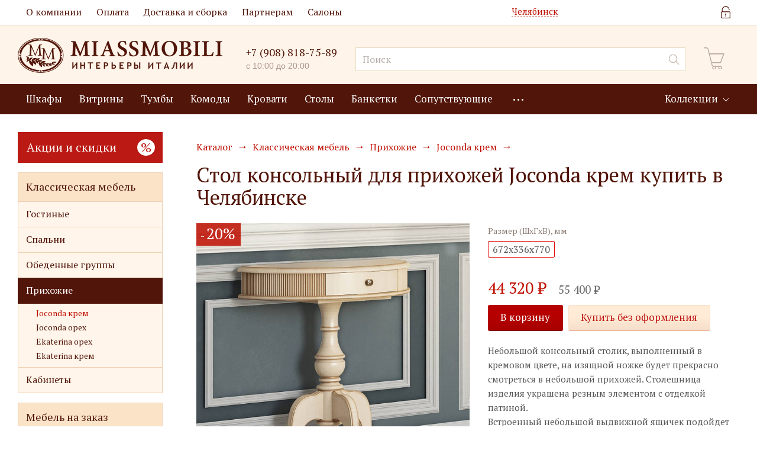

--- FILE ---
content_type: text/html; charset=UTF-8
request_url: https://chelyabinsk.miassmobili.com/catalog/klassicheskaya-mebel/prikhozhie/joconda-krem/stol-konsolnyy-dlya-prikhozhey-id15682.html
body_size: 40416
content:
<!DOCTYPE html>
<html xmlns="http://www.w3.org/1999/xhtml" xml:lang="ru" lang="ru" >
<head>
	<title>Стол консольный для прихожей Joconda крем Miassmobili Челябинск</title>
	<link href="https://fonts.googleapis.com/css?family=PT+Serif" rel="stylesheet">
	<meta name="viewport" content="initial-scale=1.0, width=device-width" />
		<meta name="HandheldFriendly" content="true" />
	<meta name="yes" content="yes" />
	<meta name="apple-mobile-web-app-status-bar-style" content="black" />
	<meta name="SKYPE_TOOLBAR" content="SKYPE_TOOLBAR_PARSER_COMPATIBLE" />
		<meta http-equiv="Content-Type" content="text/html; charset=UTF-8" />
<meta name="keywords" content="интернет-магазин, заказать, купить" />
<meta name="description" content="Стол консольный для прихожей Joconda крем купить в интернет-магазине Miassmobili в Челябинске. Роскошные прихожие в итальянском стиле." />
<link rel="canonical" href="/catalog/klassicheskaya-mebel/prikhozhie/joconda-krem/stol-konsolnyy-dlya-prikhozhey-id15682.html" />
<script  data-skip-moving="true">(function(w, d) {var v = w.frameCacheVars = {'CACHE_MODE':'HTMLCACHE','storageBlocks':[],'dynamicBlocks':{'JuxwMW':'d41d8cd98f00','VRV3Jg':'4f6567dd5705','WIklcT':'4ef8164712f6','basketitems-component-block':'d41d8cd98f00','popup-regions-link':'d41d8cd98f00','header-auth-block':'d41d8cd98f00','header-regionality-block':'a500b3a59bfb','header-allphones-block1266':'a2914893073e','header-basket-block':'d41d8cd98f00','header-allphones-block2266':'a2914893073e','header-mobile-basket-block':'d41d8cd98f00','header-allphones-block3266':'a2914893073e','header-allphones-block4266':'a2914893073e','FUMmuq':'eaf455f81156','4enrz3':'d41d8cd98f00','form-block7':'d41d8cd98f00','header-allphones-block5266':'a2914893073e','OsGng7':'b126585f8155','footer-auth-block':'d41d8cd98f00','basketitems-block':'d41d8cd98f00','EbNmho':'d41d8cd98f00'},'AUTO_UPDATE':true,'AUTO_UPDATE_TTL':'0','version':'2'};var inv = false;if (v.AUTO_UPDATE === false){if (v.AUTO_UPDATE_TTL && v.AUTO_UPDATE_TTL > 0){var lm = Date.parse(d.lastModified);if (!isNaN(lm)){var td = new Date().getTime();if ((lm + v.AUTO_UPDATE_TTL * 1000) >= td){w.frameRequestStart = false;w.preventAutoUpdate = true;return;}inv = true;}}else{w.frameRequestStart = false;w.preventAutoUpdate = true;return;}}var r = w.XMLHttpRequest ? new XMLHttpRequest() : (w.ActiveXObject ? new w.ActiveXObject("Microsoft.XMLHTTP") : null);if (!r) { return; }w.frameRequestStart = true;var m = v.CACHE_MODE; var l = w.location; var x = new Date().getTime();var q = "?bxrand=" + x + (l.search.length > 0 ? "&" + l.search.substring(1) : "");var u = l.protocol + "//" + l.host + l.pathname + q;r.open("GET", u, true);r.setRequestHeader("BX-ACTION-TYPE", "get_dynamic");r.setRequestHeader("X-Bitrix-Composite", "get_dynamic");r.setRequestHeader("BX-CACHE-MODE", m);r.setRequestHeader("BX-CACHE-BLOCKS", v.dynamicBlocks ? JSON.stringify(v.dynamicBlocks) : "");if (inv){r.setRequestHeader("BX-INVALIDATE-CACHE", "Y");}try { r.setRequestHeader("BX-REF", d.referrer || "");} catch(e) {}if (m === "APPCACHE"){r.setRequestHeader("BX-APPCACHE-PARAMS", JSON.stringify(v.PARAMS));r.setRequestHeader("BX-APPCACHE-URL", v.PAGE_URL ? v.PAGE_URL : "");}r.onreadystatechange = function() {if (r.readyState != 4) { return; }var a = r.getResponseHeader("BX-RAND");var b = w.BX && w.BX.frameCache ? w.BX.frameCache : false;if (a != x || !((r.status >= 200 && r.status < 300) || r.status === 304 || r.status === 1223 || r.status === 0)){var f = {error:true, reason:a!=x?"bad_rand":"bad_status", url:u, xhr:r, status:r.status};if (w.BX && w.BX.ready && b){BX.ready(function() {setTimeout(function(){BX.onCustomEvent("onFrameDataRequestFail", [f]);}, 0);});}w.frameRequestFail = f;return;}if (b){b.onFrameDataReceived(r.responseText);if (!w.frameUpdateInvoked){b.update(false);}w.frameUpdateInvoked = true;}else{w.frameDataString = r.responseText;}};r.send();var p = w.performance;if (p && p.addEventListener && p.getEntries && p.setResourceTimingBufferSize){var e = 'resourcetimingbufferfull';var h = function() {if (w.BX && w.BX.frameCache && w.BX.frameCache.frameDataInserted){p.removeEventListener(e, h);}else {p.setResourceTimingBufferSize(p.getEntries().length + 50);}};p.addEventListener(e, h);}})(window, document);</script>
<script  data-skip-moving="true">(function(w, d, n) {var cl = "bx-core";var ht = d.documentElement;var htc = ht ? ht.className : undefined;if (htc === undefined || htc.indexOf(cl) !== -1){return;}var ua = n.userAgent;if (/(iPad;)|(iPhone;)/i.test(ua)){cl += " bx-ios";}else if (/Windows/i.test(ua)){cl += ' bx-win';}else if (/Macintosh/i.test(ua)){cl += " bx-mac";}else if (/Linux/i.test(ua) && !/Android/i.test(ua)){cl += " bx-linux";}else if (/Android/i.test(ua)){cl += " bx-android";}cl += (/(ipad|iphone|android|mobile|touch)/i.test(ua) ? " bx-touch" : " bx-no-touch");cl += w.devicePixelRatio && w.devicePixelRatio >= 2? " bx-retina": " bx-no-retina";var ieVersion = -1;if (/AppleWebKit/.test(ua)){cl += " bx-chrome";}else if (/Opera/.test(ua)){cl += " bx-opera";}else if (/Firefox/.test(ua)){cl += " bx-firefox";}ht.className = htc ? htc + " " + cl : cl;})(window, document, navigator);</script>


<link href="https://fonts.googleapis.com/css?family=Open+Sans:300italic,400italic,600italic,700italic,800italic,400,300,500,600,700,800&subset=latin,cyrillic-ext" type="text/css"  rel="stylesheet" />
<link href="/bitrix/js/ui/design-tokens/dist/ui.design-tokens.min.css?171802119323463" type="text/css"  rel="stylesheet" />
<link href="/bitrix/js/ui/fonts/opensans/ui.font.opensans.min.css?17100870752320" type="text/css"  rel="stylesheet" />
<link href="/bitrix/js/main/popup/dist/main.popup.bundle.min.css?171801900426598" type="text/css"  rel="stylesheet" />
<link href="/bitrix/cache/css/ms/miassmobili/page_b55532b31dde68e968eda4b2773ab327/page_b55532b31dde68e968eda4b2773ab327_v1.css?176024473553587" type="text/css"  rel="stylesheet" />
<link href="/bitrix/cache/css/ms/miassmobili/template_97d48dfcdc1d2a38e78970c0f4992c32/template_97d48dfcdc1d2a38e78970c0f4992c32_v1.css?1766649017726154" type="text/css"  data-template-style="true" rel="stylesheet" />




<script type="extension/settings" data-extension="currency.currency-core">{"region":"ru"}</script>



<script type='text/javascript' data-skip-moving='true'>window['asproRecaptcha'] = {params: {'recaptchaColor':'light','recaptchaLogoShow':'y','recaptchaSize':'normal','recaptchaBadge':'inline','recaptchaLang':'ru'},key: '6LegG5cUAAAAAD9djogIF5RL2e1BHY0ea7cWgY9R'};</script>
<script type='text/javascript' data-skip-moving='true'>(function (win, doc, tag, func, obj){
    win.onLoadRenderRecaptcha = function(){
        //Для анализа траффика
        grecaptcha.ready(function() {
            grecaptcha.execute(window.asproRecaptcha.key + '', {action: 'homepage'}).then(function(token) {
                console.log(token);
            });
        });

        var intLastId = win[func].args[win[func].args.length - 1][0];

        for(var reCaptchaId in win[func].args)
        {
            if (win[func].args.hasOwnProperty(reCaptchaId))
                realRenderRecaptchaById(win[func].args[reCaptchaId][0], false, intLastId);
        }
        win[func] = function(id, handler){
            realRenderRecaptchaById(id, handler);
        };
    };

    function realRenderRecaptchaById(id, handler, intLastId){
        grecaptcha.ready(function() {
            grecaptcha.execute(win[obj].key + '', {action: 'homepage'}).then(function(token) {
                var element = document.getElementById(id);
                if(!element) {
                    return;
                }

                element.innerHTML = '<div><textarea id="g-recaptcha-response" name="g-recaptcha-response" style="display: none;">' + token + '</textarea></div>';

                if({}.toString.call(handler) === '[object Function]') {
                    handler();
                }

                if(intLastId === id) {
                    allRecaptchaHaveBeenRendered();
                }
            });
        });
    }

    function allRecaptchaHaveBeenRendered() {
        var event = doc.createEvent('Event');
        event.initEvent('allRecaptchaHaveBeenRendered', true, true);
        doc.dispatchEvent(event);
    }

    win[func] = win[func] || function (){
        win[func].args = win[func].args || [];
        win[func].args.push(arguments);
        (function(d, s, id){
            var js;
            if(d.getElementById(id))
                return;
            js = d.createElement(s);
            js.id = id;
            js.src = '//www.google.com/recaptcha/api.js?hl=' + win[obj].params.recaptchaLang + '&onload=onLoadRenderRecaptcha&render=' + win[obj].key;
            d.head.appendChild(js);
        }(doc, tag, 'recaptchaApiLoader'));
    };
})(window, document, 'script', 'renderRecaptchaById', 'asproRecaptcha');</script>
<script type='text/javascript' data-skip-moving='true'>function AsproRecaptchaClass(){
    this.handlers = {};
}

/**
 * fet parent form
 * @param {HTMLElement} childNode
 * @returns {null|HTMLElement} form or null
 */
AsproRecaptchaClass.prototype.getFormNode = function(childNode){
    var c = childNode;
    while(c)
    {
        c = c.parentNode;
        if(c.nodeName.toLowerCase() === 'form')
            return c;
    }
    return null;
};

/**
 * findу input[name=captcha_word] or *[name=captcha_word]
 * @param {HTMLElement|null} parentNode
 * @returns {HTMLElement[]} list elements
 */
AsproRecaptchaClass.prototype.getCaptchaWords = function(parentNode){
    var captchaWords = [];

    var inputs = null;
    var hasParentNode = false;
    if(typeof parentNode !== "undefined")
        hasParentNode = parentNode !== null;

    if(hasParentNode)
        inputs = parentNode.getElementsByTagName('input');
    else
        inputs = document.getElementsByName('captcha_word');

    for(var i = 0; i < inputs.length; i++)
    {
        if(inputs[i].name === 'captcha_word')
            captchaWords.push(inputs[i]);
    }

    return captchaWords;
};

/**
 * find Bitrix captcha img.
 * @param {HTMLElement} parentNode
 * @returns {HTMLElement[]} captcha img
 */
AsproRecaptchaClass.prototype.getCaptchaImages = function(parentNode){
    var captchaImages = [];

    var images = parentNode.getElementsByTagName('img');
    for(var i = 0; i < images.length; i++)
    {
        if(/\/bitrix\/tools\/captcha.php\?(captcha_code|captcha_sid)=[^>]*?/i.test(images[i].src)
                || (images[i].id === "captcha")){
            captchaImages.push(images[i]);
        }
    }

    return captchaImages;
};

/**
 * get form with Bitrix captcha
 * @returns {HTMLElement[]}
 */
AsproRecaptchaClass.prototype.getFormsWithCaptcha = function(){
    var fromDocument = null;
    var captchaWordFields = this.getCaptchaWords(fromDocument);
    if (captchaWordFields.length === 0)
        return [];

    var forms = [];
    for(var i = 0; i < captchaWordFields.length; i++)
    {
        var f = this.getFormNode(captchaWordFields[i]);
        if(null !== f)
            forms.push(f);
    }
    return forms;
};

/**
 * replace capcha_word to ReCAPTCHA
 * @param {HTMLElement} captchaWord (*[name=captcha_word])
 */
AsproRecaptchaClass.prototype.replaceCaptchaWordWithReCAPTCHAField = function(captchaWord){
    // generate unic_id
    var recaptchaId = 'recaptcha-dynamic-' + (new Date()).getTime();
    if(document.getElementById(recaptchaId) !== null)
    {
        var elementExists = false;
        var additionalIdParameter = null;
        var maxRandomValue = 65535;
        do
        {
            additionalIdParameter = Math.floor(Math.random() * maxRandomValue);
            elementExists = (document.getElementById(recaptchaId + additionalIdParameter) !== null);
        }
        while(elementExists);
        recaptchaId += additionalIdParameter;
    }

    var cwReplacement = document.createElement('div');
    cwReplacement['id'] = recaptchaId;
    cwReplacement['className'] = 'g-recaptcha';
    cwReplacement['attributes']['data-sitekey'] = window.asproRecaptcha.key;

    if(captchaWord.parentNode)
    {
        captchaWord.parentNode.className += ' recaptcha_text';
        captchaWord.parentNode.replaceChild(cwReplacement, captchaWord);
    }
    renderRecaptchaById(recaptchaId);
};

/**
 * hide catcha image
 * @param {HTMLImageElement} captchaImage
 */
AsproRecaptchaClass.prototype.hideCaptchaImage = function(captchaImage){
    var srcValue = '[data-uri]';
    captchaImage['attributes']['src'] = srcValue;
    captchaImage['style']['display'] = 'none';
    if('src' in captchaImage)
    {
        if(captchaImage.parentNode)
            captchaImage.parentNode.className += ' recaptcha_tmp_img';
        captchaImage.src = srcValue;
    }
};

/**
 * replace label for input ReCAPTCHA
 * @param {HTMLElement} form
 */
AsproRecaptchaClass.prototype.replaceCaptchaHintMessagesWithReCAPTCHAHintMessages = function(form){
    if(typeof $ == 'function')
    {
        if($(form).find('.captcha-row label > span').length)
        {
            $(form).find('.captcha-row label > span').html(BX.message('RECAPTCHA_TEXT')+' <span class="star">*</span>');
        }
    }
};

/**
 * general replace ReCAPTCHA
 * @returns {boolean}
 */
AsproRecaptchaClass.prototype.execute = function(){
    try{
        this.fillEmptyReCAPTCHAFieldsIfLoaded();

        if(!window.renderRecaptchaById || !window.asproRecaptcha || !window.asproRecaptcha.key)
        {
            console.error('Bad captcha keys or module error');
            return true;
        }

        this.findAndReplaceBitrixCaptchaWithReCAPTCHA();

        return true;
    }catch (e){
        console.error(e);
        return true;
    }
};

AsproRecaptchaClass.prototype.rerenderRecaptcha = function(fieldId, handler) {
    if(typeof renderRecaptchaById !== "undefined") {
        renderRecaptchaById(fieldId, handler);
    }
};

/**
 * fill empty field ReCAPTHA
 */
AsproRecaptchaClass.prototype.fillEmptyReCAPTCHAFieldsIfLoaded = function(){
    if(typeof renderRecaptchaById !== "undefined")
    {
        var elements = document.getElementsByClassName('g-recaptcha');
        for(var i = 0; i < elements.length; i++)
        {
            var element = elements[i];
            if(element.innerHTML.length === 0)
            {
                var id = element.id;
                if(typeof id === "string")
                {
                    if(id.length !== 0)
                    {
                        if(typeof $ == 'function')
                        {
                            var captcha_wrapper = $(element).closest('.captcha-row');
                            if(captcha_wrapper.length)
                            {
                                captcha_wrapper.addClass(window.asproRecaptcha.params.recaptchaSize+' '+'logo_captcha_'+window.asproRecaptcha.params.recaptchaLogoShow+' '+window.asproRecaptcha.params.recaptchaBadge);
                                captcha_wrapper.find('.captcha_image').addClass('recaptcha_tmp_img');
                                captcha_wrapper.find('.captcha_input').addClass('recaptcha_text');
                                if(window.asproRecaptcha.params.recaptchaSize !== 'invisible')
                                {
                                    if(!captcha_wrapper.find('input.recaptcha').length)
                                        $('<input type="text" class="recaptcha" value="" />').appendTo(captcha_wrapper)
                                }
                            }
                        }
                        renderRecaptchaById(id);
                    }
                }
            }
        }
    }
};

/**
 * find and replace Bitrix captcha to ReCAPTCHA in all forms
 */
AsproRecaptchaClass.prototype.findAndReplaceBitrixCaptchaWithReCAPTCHA = function(){
    var forms = this.getFormsWithCaptcha();
    var j;

    for(var i = 0; i < forms.length; i++)
    {
        var form = forms[i];
        var captchaWords = this.getCaptchaWords(form);
        if(captchaWords.length === 0)
            continue;

        var captchaImages = this.getCaptchaImages(form);
        if(captchaImages.length === 0)
            continue;
        for(j = 0; j < captchaWords.length; j++)
            this.replaceCaptchaWordWithReCAPTCHAField(captchaWords[j]);

        for(j = 0; j < captchaImages.length; j++)
            this.hideCaptchaImage(captchaImages[j]);

        this.replaceCaptchaHintMessagesWithReCAPTCHAHintMessages(form);
    }
};

if(!AsproRecaptcha) {
    var AsproRecaptcha = new AsproRecaptchaClass();
}

if(!!document.addEventListener) {
    document.addEventListener('DOMContentLoaded', function(){
        AsproRecaptcha.execute();
    }, false);
} else {
    console.warn('Your browser does not support dynamic ReCaptcha replacement');
}</script>
<link rel="shortcut icon" href="/favicon.ico?1763376818" type="image/x-icon" />
<link rel="apple-touch-icon" sizes="180x180" href="/include/apple-touch-icon.png" />
<meta property="og:description" content="Стол консольный для прихожей Joconda крем купить в интернет-магазине Miassmobili в Челябинске. Роскошные прихожие в итальянском стиле." />
<meta property="og:image" content="/upload/iblock/173/ab105puz15s6baz440ik43oqop7q1e4d.jpg" />
<link rel="image_src" href="/upload/iblock/173/ab105puz15s6baz440ik43oqop7q1e4d.jpg"  />
<meta property="og:title" content="Стол консольный для прихожей Joconda крем Miassmobili Челябинск" />
<meta property="og:type" content="website" />
<meta property="og:url" content="/catalog/klassicheskaya-mebel/prikhozhie/joconda-krem/stol-konsolnyy-dlya-prikhozhey-id15682.html" />



		    
	
            
					
				                                        
	<div id="bxdynamic_JuxwMW_start" style="display:none"></div><div id="bxdynamic_JuxwMW_end" style="display:none"></div>
</head>
<body class="hide-project-form fill_bg_n no_admin_panel" id="main">
    <div id="bxdynamic_VRV3Jg_start" style="display:none"></div><!-- Yandex.Metrika counter -->
<noscript><div><img src="https://mc.yandex.ru/watch/66021859" style="position:absolute; left:-9999px;" alt="" /></div></noscript>
<!-- /Yandex.Metrika counter -->
<div id="bxdynamic_VRV3Jg_end" style="display:none"></div>    <!-- Yandex.Metrika counter -->
<noscript><div><img src="https://mc.yandex.ru/watch/95777581" style="position:absolute; left:-9999px;" alt="" /></div></noscript>
<!-- /Yandex.Metrika counter -->    
            <div style="display: none" class="choose_small jqmWindow popup jqm-init" id="dialog" >
            <div class="popup_regions">
                <a href="#" class="close jqmClose hidden-text">Закрыть</a>
                <div class="items only_city">
                    <div class="form">
                        <div class="popup_regions">
                            <p class="h3">Выберите город:</p>
                            <a href="#"
                                  data-code=""
                                  class="btn btn-default transition_bg js-confirm-city">
                                <span>Выбрать город</span>
                            </a>
                            <span class="btn btn-default white transition_bg js-other-city" ><span>Выбрать город</span></span>
                        </div>
                    </div>
                </div>
            </div>
        </div>
	<div id="panel"></div>
	
	<div id="bxdynamic_WIklcT_start" style="display:none"></div>





<div id="bxdynamic_WIklcT_end" style="display:none"></div>				<div id="bxdynamic_basketitems-component-block_start" style="display:none"></div><div id="bxdynamic_basketitems-component-block_end" style="display:none"></div>							
	<div class="wrapper1  catalog_page basket_normal basket_fill_DARK side_LEFT catalog_icons_N banner_auto  mheader-vcustom header-vcustom regions_Y fill_N footer-vcustom front-vcustom title-vcustom with_phones">
		
		<div class="header_wrap visible-lg visible-md title-vcustom">
			<header id="header">
				<div class="top-block top-block-vcustom">
    <div class="maxwidth-theme">
        <div class="pages-menu">
            	<ul class="menu-topest">
					<li class="menu-topest_list-item" >
				<a class="menu-topest_page" href="/about/">О компании</a>
			</li>
					<li class="menu-topest_list-item" >
				<a class="menu-topest_page" href="/for-buyers/payment/">Оплата</a>
			</li>
					<li class="menu-topest_list-item" >
				<a class="menu-topest_page" href="/for-buyers/delivery/">Доставка и сборка</a>
			</li>
					<li class="menu-topest_list-item" >
				<a class="menu-topest_page" href="/partners/">Партнерам</a>
			</li>
					<li class="menu-topest_list-item" >
				<a class="menu-topest_page" href="/salons/">Салоны</a>
			</li>
			</ul>
        </div>
        <div id="bxdynamic_popup-regions-link_start" style="display:none"></div><div id="bxdynamic_popup-regions-link_end" style="display:none"></div>        <div class="top-block-item pull-right">
            <div class="personal_wrap">
                                <div id="bxdynamic_header-auth-block_start" style="display:none"></div><div id="bxdynamic_header-auth-block_end" style="display:none"></div>            </div>
        </div>
    </div>
</div>
<div class="header-vcustom header-wrapper">
    <div class="logo_and_menu-row">
        <div class="logo-row">
            <div class="maxwidth-theme">

                    <div class="logo-block">
                        <div class="logo">
                            <a href="/"><img src="/upload/CNext/e58/e58bad99c6b8e0e1e4d5268e506d2714.png" alt="Интернет-магазин классической итальянской мебели - Miassmobili" title="Интернет-магазин классической итальянской мебели - Miassmobili"/></a>                        </div>
                    </div>

                                            <div class="inline-block city-block pull-left">
                            <div class="top-description">
                                <div id="bxdynamic_header-regionality-block_start" style="display:none"></div>			<div class="region_wrapper">
			<span class="city_title">Челябинск</span>
			<span class="js_city_chooser colored" data-event="jqm" data-name="city_chooser_small" data-param-url="%2Fcatalog%2Fklassicheskaya-mebel%2Fprikhozhie%2Fjoconda-krem%2Fstol-konsolnyy-dlya-prikhozhey-id15682.html" data-param-form_id="city_chooser">
				<span class="dash-link">изменить</span>
			</span>
					</div>
	<div id="bxdynamic_header-regionality-block_end" style="display:none"></div>                            </div>
                        </div>
                    
                                            <div class="top-block-item pull-left">
                            <div class="phone-block">
                                                                    <div class="inline-block">
                                        
                                <div id="bxdynamic_header-allphones-block1266_start" style="display:none"></div>        
                    <!-- noindex -->
            <div class="phones">
                                                                                <a rel="nofollow" href="tel:+79088187589">+7 (908) 818-75-89</a>                                                                         <span class="phone-info worktime">с 10:00 до 20:00</span>
                            </div>
            <!-- /noindex -->
        
                    <div id="bxdynamic_header-allphones-block1266_end" style="display:none"></div>        
                                        </div>
                                                                                            </div>
                        </div>
                    
                    <div class="pull-left search_wrap wide_search">
                        <div class="search-block inner-table-block">
                            

				<div class="search-wrapper">
				<div id="title-search_fixed">
					<form action="/catalog/" class="search">
						<div class="search-input-div">
							<input class="search-input" id="title-search-input_fixed" type="text" name="q" value="" placeholder="Поиск" size="20" maxlength="50" autocomplete="off" />
						</div>
						<div class="search-button-div">
							<button class="btn btn-search" type="submit" name="s" value="Поиск"><i class="svg svg-search svg-black"></i></button>
							<span class="close-block inline-search-hide"><span class="svg svg-close close-icons"></span></span>
						</div>
					</form>
				</div>
			</div>
	                        </div>
                    </div>
                    
                                        <div id="bxdynamic_header-basket-block_start" style="display:none"></div><div id="bxdynamic_header-basket-block_end" style="display:none"></div>
            </div>
        </div>    </div>
    <div class="menu-row middle-block bgcolored">
    <div class="maxwidth-theme">
        <div class="top-menu-row mr-15">
            <div class="menu-only">
                <nav class="mega-menu sliced">
                    	<div class="table-menu">
		<table>
			<tr>
														<td class="menu-item unvisible  wide_menu   ">
						<div class="wrap">
							<a class="" href="/catalog/predmety-mebeli/shkafy/">
								<div>
									Шкафы									<div class="line-wrapper"><span class="line"></span></div>
								</div>
							</a>
													</div>
					</td>
														<td class="menu-item unvisible  wide_menu   ">
						<div class="wrap">
							<a class="" href="/catalog/predmety-mebeli/vitriny/">
								<div>
									Витрины									<div class="line-wrapper"><span class="line"></span></div>
								</div>
							</a>
													</div>
					</td>
														<td class="menu-item unvisible  wide_menu   ">
						<div class="wrap">
							<a class="" href="/catalog/predmety-mebeli/tumby/">
								<div>
									Тумбы									<div class="line-wrapper"><span class="line"></span></div>
								</div>
							</a>
													</div>
					</td>
														<td class="menu-item unvisible  wide_menu   ">
						<div class="wrap">
							<a class="" href="/catalog/predmety-mebeli/komody/">
								<div>
									Комоды									<div class="line-wrapper"><span class="line"></span></div>
								</div>
							</a>
													</div>
					</td>
														<td class="menu-item unvisible  wide_menu   ">
						<div class="wrap">
							<a class="" href="/catalog/predmety-mebeli/krovati/">
								<div>
									Кровати									<div class="line-wrapper"><span class="line"></span></div>
								</div>
							</a>
													</div>
					</td>
														<td class="menu-item unvisible  wide_menu   ">
						<div class="wrap">
							<a class="" href="/catalog/predmety-mebeli/stoly/">
								<div>
									Столы									<div class="line-wrapper"><span class="line"></span></div>
								</div>
							</a>
													</div>
					</td>
														<td class="menu-item unvisible  wide_menu   ">
						<div class="wrap">
							<a class="" href="/catalog/predmety-mebeli/banketki-i-pufiki/">
								<div>
									Банкетки									<div class="line-wrapper"><span class="line"></span></div>
								</div>
							</a>
													</div>
					</td>
														<td class="menu-item unvisible  wide_menu   ">
						<div class="wrap">
							<a class="" href="/catalog/predmety-mebeli/soputstvuyushchie/">
								<div>
									Сопутствующие									<div class="line-wrapper"><span class="line"></span></div>
								</div>
							</a>
													</div>
					</td>
														<td class="menu-item unvisible     ">
						<div class="wrap">
							<a class="" href="/klassicheskaya-italyanskaya-mebel-na-zakaz/">
								<div>
									Мебель на заказ									<div class="line-wrapper"><span class="line"></span></div>
								</div>
							</a>
													</div>
					</td>
				
				<td class="menu-item dropdown js-dropdown nosave unvisible">
					<div class="wrap">
						<a class="dropdown-toggle more-items" href="#">
							<span>Ещё</span>
						</a>
						<span class="tail"></span>
						<ul class="dropdown-menu"></ul>
					</div>
				</td>

			</tr>
		</table>
	</div>
                </nav>
            </div>
            <div class="menu-dropdown">
                <nav class="mega-menu sliced">
                    	<div class="table-menu">
		<table>
			<tr>
														<td class="menu-item unvisible dropdown    ">
						<div class="wrap">
							<a class="dropdown-toggle" href="/collections/">
								<div>
									Коллекции									<div class="line-wrapper"><span class="line"></span></div>
								</div>
							</a>
															<span class="tail"></span>
								<ul class="dropdown-menu">
																																							<li class="  ">
																						<a href="/collections/modena-orekh-mokko/" title="Модена орех Мокко"><span class="name">Модена орех Мокко</span></a>
																					</li>
																																							<li class="  ">
																						<a href="/collections/modena-dub-satin/" title="Модена дуб Сатин"><span class="name">Модена дуб Сатин</span></a>
																					</li>
																																							<li class="  ">
																						<a href="/collections/lorentso-vishnya/" title="Лоренцо вишня"><span class="name">Лоренцо вишня</span></a>
																					</li>
																																							<li class="  ">
																						<a href="/collections/lorentzo5543618/" title="Лоренцо вуаль"><span class="name">Лоренцо вуаль</span></a>
																					</li>
																																							<li class="  ">
																						<a href="/collections/lorentzo5543/" title="Лоренцо пудра"><span class="name">Лоренцо пудра</span></a>
																					</li>
																																							<li class="  ">
																						<a href="/collections/lorentso-dub-storsand/" title="Лоренцо дуб сторсанд"><span class="name">Лоренцо дуб сторсанд</span></a>
																					</li>
																																							<li class="  ">
																						<a href="/collections/floriana/" title="Флориана"><span class="name">Флориана</span></a>
																					</li>
																																							<li class="  ">
																						<a href="/collections/joconda/" title="Джоконда"><span class="name">Джоконда</span></a>
																					</li>
																																							<li class="  ">
																						<a href="/collections/anna/" title="Столы обеденные"><span class="name">Столы обеденные</span></a>
																					</li>
																																							<li class="  ">
																						<a href="/collections/joconda8166/" title="Джоконда BiancoAntico"><span class="name">Джоконда BiancoAntico</span></a>
																					</li>
																																							<li class="  ">
																						<a href="/collections/prestige-bezh3383/" title="Престиж"><span class="name">Престиж</span></a>
																					</li>
																																							<li class="  ">
																						<a href="/collections/luigi/" title="Луиджи"><span class="name">Луиджи</span></a>
																					</li>
																																							<li class="  ">
																						<a href="/collections/ekaterina/" title="Екатерина"><span class="name">Екатерина</span></a>
																					</li>
																																							<li class="  ">
																						<a href="/collections/canaletto-dub-kanon/" title="Каналетто дуб каньон"><span class="name">Каналетто дуб каньон</span></a>
																					</li>
																	</ul>
													</div>
					</td>
				
				<td class="menu-item dropdown js-dropdown nosave unvisible">
					<div class="wrap">
						<a class="dropdown-toggle more-items" href="#">
							<span>Ещё</span>
						</a>
						<span class="tail"></span>
						<ul class="dropdown-menu"></ul>
					</div>
				</td>

			</tr>
		</table>
	</div>
                </nav>
            </div>
        </div>
    </div>
</div>


</div>			</header>
		</div>
		
					<div id="headerfixed">
				<div class="wrapper_inner">
	<div class="logo-row vcustom row margin0">

		<div class="pull-left">
			<div class="inner-table-block nopadding logo-block">
				<div class="logo">
					<a href="/"><img src="/upload/CNext/e58/e58bad99c6b8e0e1e4d5268e506d2714.png" alt="Интернет-магазин классической итальянской мебели - Miassmobili" title="Интернет-магазин классической итальянской мебели - Miassmobili"/></a>				</div>
			</div>
		</div>

					<div class="inline-block pull-left">
				<div class="top-description">
								<div class="region_wrapper">
			<span class="city_title">Челябинск</span>
			<span class="js_city_chooser colored" data-event="jqm" data-name="city_chooser_small" data-param-url="%2Fcatalog%2Fklassicheskaya-mebel%2Fprikhozhie%2Fjoconda-krem%2Fstol-konsolnyy-dlya-prikhozhey-id15682.html" data-param-form_id="city_chooser">
				<span class="dash-link">изменить</span>
			</span>
					</div>
					</div>
			</div>
		
					<div class="pull-left logo_and_menu-row">
				<div class="inner-table-block phones">
					
                                <div id="bxdynamic_header-allphones-block2266_start" style="display:none"></div>        
                    <!-- noindex -->
            <div class="phones">
                                                                                <a rel="nofollow" href="tel:+79088187589">+7 (908) 818-75-89</a>                                                                         <span class="phone-info worktime">с 10:00 до 20:00</span>
                            </div>
            <!-- /noindex -->
        
                    <div id="bxdynamic_header-allphones-block2266_end" style="display:none"></div>        
    				</div>
			</div>
		
		<div class="pull-left col-md-3 nopadding search animation-width">
			<div class="inner-table-block">
				

				<div class="search-wrapper">
				<div id="title-search_fixed_tf">
					<form action="/catalog/" class="search">
						<div class="search-input-div">
							<input class="search-input" id="title-search-input_fixed_tf" type="text" name="q" value="" placeholder="Поиск" size="20" maxlength="50" autocomplete="off" />
						</div>
						<div class="search-button-div">
							<button class="btn btn-search" type="submit" name="s" value="Поиск"><i class="svg svg-search svg-black"></i></button>
							<span class="close-block inline-search-hide"><span class="svg svg-close close-icons"></span></span>
						</div>
					</form>
				</div>
			</div>
				</div>
		</div>

				<div id="bxdynamic_header-mobile-basket-block_start" style="display:none"></div><div id="bxdynamic_header-mobile-basket-block_end" style="display:none"></div>
	</div>
</div>
			</div>
		
		<div id="mobileheader" class="visible-xs visible-sm">
			<div class="mobileheader-custom logo_and_menu-row">

	<div class="logo-block ">
		<div class="logo">
			<a href="/"><img src="/upload/CNext/e58/e58bad99c6b8e0e1e4d5268e506d2714.png" alt="Интернет-магазин классической итальянской мебели - Miassmobili" title="Интернет-магазин классической итальянской мебели - Miassmobili"/></a>		</div>
	</div>

			<div class="logo_and_menu-row phones-block">
			<div class="inner-table-block phones">
				
                                <div id="bxdynamic_header-allphones-block3266_start" style="display:none"></div>        
                    <!-- noindex -->
            <div class="phones">
                                                                                <a rel="nofollow" href="tel:+79088187589">+7 (908) 818-75-89</a>                                                                         <span class="phone-info worktime">с 10:00 до 20:00</span>
                            </div>
            <!-- /noindex -->
        
                    <div id="bxdynamic_header-allphones-block3266_end" style="display:none"></div>        
    			</div>
		</div>
	
	<div class="search_wrap wide_search">
		<div class="search-block inner-table-block">
			

				<div class="search-wrapper">
				<div id="title-search_fixed_mobile">
					<form action="/catalog/" class="search">
						<div class="search-input-div">
							<input class="search-input" id="title-search-input_fixed_mobile" type="text" name="q" value="" placeholder="Поиск" size="20" maxlength="50" autocomplete="off" />
						</div>
						<div class="search-button-div">
							<button class="btn btn-search" type="submit" name="s" value="Поиск"><i class="svg svg-search svg-black"></i></button>
							<span class="close-block inline-search-hide"><span class="svg svg-close close-icons"></span></span>
						</div>
					</form>
				</div>
			</div>
			</div>
	</div>

			<div class="block-link basket-block">
		                
                            <!-- noindex -->
                                                <a rel="nofollow" class="basket-link basket " href="" title="Корзина пуста">
                            <span class="js-basket-block">
                                <span class="basket-icon"></span>
                                                                    <span class="title dark_link">Корзина</span>
                                    
                            <span class="count">0</span>
                                                        </span>
                </a>
                                <!-- /noindex -->
            
            	</div>
	
	<div class="burger">
		<span class="burger-icon"></span>
	</div>
</div>			<div id="mobilemenu" class="dropdown">
				
				<div class="region_wrapper">
			<span class="city_title">Челябинск</span>
			<span class="js_city_chooser colored" data-event="jqm" data-name="city_chooser_small" data-param-url="%2Fcatalog%2Fklassicheskaya-mebel%2Fprikhozhie%2Fjoconda-krem%2Fstol-konsolnyy-dlya-prikhozhey-id15682.html" data-param-form_id="city_chooser">
				<span class="dash-link">изменить</span>
			</span>
					</div>
	
	
                                <div id="bxdynamic_header-allphones-block4266_start" style="display:none"></div>        
                    <!-- noindex -->
            <div class="phones">
                                                                                <a rel="nofollow" href="tel:+79088187589">+7 (908) 818-75-89</a>                                                                         <span class="phone-info worktime">с 10:00 до 20:00</span>
                            </div>
            <!-- /noindex -->
        
                    <div id="bxdynamic_header-allphones-block4266_end" style="display:none"></div>        
    
<div class="mobilemenu-vcustom downdrop scroller">
	<div class="wrap">
		    <div class="menu top">
        <ul class="top">
            <li class="mobile-stock-block">
                <a href="/stock/">
                    <span>Акции и скидки</span>
                    <span class="mobile-stock-icon">%</span>
                </a>
            </li>
                                                            <li class="mob-menu-lvl-1 catalog-menu-item selected">
                                        <a class="dark-color parent" href="/catalog/klassicheskaya-mebel/" title="Классическая мебель">
                        <span>Классическая мебель</span>
                    </a>
                                            <ul class="dropdown">
                            <li class="mob-menu-lvl-2 menu_back"><a href="" class="dark-color" rel="nofollow"><i class="svg svg-arrow-right"></i>Назад</a></li>
                            <li class="mob-menu-lvl-2 menu_title"><a href="/catalog/klassicheskaya-mebel/"><span>Классическая мебель</span></a></li>                                                                                                                            <li class="mob-menu-lvl-2">
                                    <a class="dark-color parent" href="/catalog/klassicheskaya-mebel/gostinye/" title="Гостиные">
                                        <span>Гостиные</span>
                                    </a>
                                                                            <ul class="dropdown">
                                            <li class="mob-menu-lvl-3 menu_back"><a href="" class="dark-color" rel="nofollow"><i class="svg svg-arrow-right"></i>Назад</a></li>
                                            <li class="mob-menu-lvl-3 menu_title"><a href="/catalog/klassicheskaya-mebel/gostinye/"><span>Гостиные</span></a></li>
                                                                                                                                                                                            <li class="mob-menu-lvl-3">
                                                    <a class="dark-color" href="/catalog/klassicheskaya-mebel/gostinye/modena/" title="Modena орех Мокко">
                                                        <span>Modena орех Мокко</span>
                                                                                                            </a>
                                                                                                    </li>
                                                                                                                                                                                            <li class="mob-menu-lvl-3">
                                                    <a class="dark-color" href="/catalog/klassicheskaya-mebel/gostinye/modena-dub-satin/" title="Modena дуб Сатин">
                                                        <span>Modena дуб Сатин</span>
                                                                                                            </a>
                                                                                                    </li>
                                                                                                                                                                                            <li class="mob-menu-lvl-3">
                                                    <a class="dark-color" href="/catalog/klassicheskaya-mebel/gostinye/prestige-bezh/" title="Prestige беж">
                                                        <span>Prestige беж</span>
                                                                                                            </a>
                                                                                                    </li>
                                                                                                                                                                                            <li class="mob-menu-lvl-3">
                                                    <a class="dark-color" href="/catalog/klassicheskaya-mebel/gostinye/lorenzo-vishnya/" title="Lorenzo вишня">
                                                        <span>Lorenzo вишня</span>
                                                                                                            </a>
                                                                                                    </li>
                                                                                                                                                                                            <li class="mob-menu-lvl-3">
                                                    <a class="dark-color" href="/catalog/klassicheskaya-mebel/gostinye/lorenzo-vual/" title="Lorenzo вуаль">
                                                        <span>Lorenzo вуаль</span>
                                                                                                            </a>
                                                                                                    </li>
                                                                                                                                                                                            <li class="mob-menu-lvl-3">
                                                    <a class="dark-color" href="/catalog/klassicheskaya-mebel/gostinye/lorenzo-dub-storsand/" title="Lorenzo дуб Сторсанд">
                                                        <span>Lorenzo дуб Сторсанд</span>
                                                                                                            </a>
                                                                                                    </li>
                                                                                                                                                                                            <li class="mob-menu-lvl-3">
                                                    <a class="dark-color" href="/catalog/klassicheskaya-mebel/gostinye/floriana-bezh/" title="Floriana беж">
                                                        <span>Floriana беж</span>
                                                                                                            </a>
                                                                                                    </li>
                                                                                                                                                                                            <li class="mob-menu-lvl-3">
                                                    <a class="dark-color" href="/catalog/klassicheskaya-mebel/gostinye/floriana-orekh/" title="Floriana орех">
                                                        <span>Floriana орех</span>
                                                                                                            </a>
                                                                                                    </li>
                                                                                                                                                                                            <li class="mob-menu-lvl-3">
                                                    <a class="dark-color" href="/catalog/klassicheskaya-mebel/gostinye/joconda-krem/" title="Joconda крем">
                                                        <span>Joconda крем</span>
                                                                                                            </a>
                                                                                                    </li>
                                                                                                                                                                                            <li class="mob-menu-lvl-3">
                                                    <a class="dark-color" href="/catalog/klassicheskaya-mebel/gostinye/joconda-orekh/" title="Joconda орех">
                                                        <span>Joconda орех</span>
                                                                                                            </a>
                                                                                                    </li>
                                                                                                                                                                                            <li class="mob-menu-lvl-3">
                                                    <a class="dark-color" href="/catalog/klassicheskaya-mebel/gostinye/ekaterina-krem/" title="Ekaterina крем">
                                                        <span>Ekaterina крем</span>
                                                                                                            </a>
                                                                                                    </li>
                                                                                                                                                                                            <li class="mob-menu-lvl-3">
                                                    <a class="dark-color" href="/catalog/klassicheskaya-mebel/gostinye/ekaterina-orekh/" title="Ekaterina орех">
                                                        <span>Ekaterina орех</span>
                                                                                                            </a>
                                                                                                    </li>
                                                                                                                                                                                            <li class="mob-menu-lvl-3">
                                                    <a class="dark-color" href="/catalog/klassicheskaya-mebel/gostinye/bufety/" title="Буфеты">
                                                        <span>Буфеты</span>
                                                                                                            </a>
                                                                                                    </li>
                                                                                                                                                                                            <li class="mob-menu-lvl-3">
                                                    <a class="dark-color" href="/catalog/klassicheskaya-mebel/gostinye/komody/" title="Комоды">
                                                        <span>Комоды</span>
                                                                                                            </a>
                                                                                                    </li>
                                                                                                                                                                                            <li class="mob-menu-lvl-3">
                                                    <a class="dark-color" href="/catalog/klassicheskaya-mebel/gostinye/stenki/" title="Стенки">
                                                        <span>Стенки</span>
                                                                                                            </a>
                                                                                                    </li>
                                                                                                                                                                                            <li class="mob-menu-lvl-3">
                                                    <a class="dark-color" href="/catalog/klassicheskaya-mebel/gostinye/tv-tumby/" title="ТВ-тумбы">
                                                        <span>ТВ-тумбы</span>
                                                                                                            </a>
                                                                                                    </li>
                                                                                                                                                                                            <li class="mob-menu-lvl-3">
                                                    <a class="dark-color" href="/catalog/klassicheskaya-mebel/gostinye/shkafy/" title="Шкафы">
                                                        <span>Шкафы</span>
                                                                                                            </a>
                                                                                                    </li>
                                                                                    </ul>
                                                                    </li>
                                                                                                                            <li class="mob-menu-lvl-2">
                                    <a class="dark-color parent" href="/catalog/klassicheskaya-mebel/spalni/" title="Спальни">
                                        <span>Спальни</span>
                                    </a>
                                                                            <ul class="dropdown">
                                            <li class="mob-menu-lvl-3 menu_back"><a href="" class="dark-color" rel="nofollow"><i class="svg svg-arrow-right"></i>Назад</a></li>
                                            <li class="mob-menu-lvl-3 menu_title"><a href="/catalog/klassicheskaya-mebel/spalni/"><span>Спальни</span></a></li>
                                                                                                                                                                                            <li class="mob-menu-lvl-3">
                                                    <a class="dark-color" href="/catalog/klassicheskaya-mebel/spalni/modena-orekh-mokko/" title="Modena орех Мокко">
                                                        <span>Modena орех Мокко</span>
                                                                                                            </a>
                                                                                                    </li>
                                                                                                                                                                                            <li class="mob-menu-lvl-3">
                                                    <a class="dark-color" href="/catalog/klassicheskaya-mebel/spalni/modena-tsvet-dub-satin/" title="Modena дуб Сатин">
                                                        <span>Modena дуб Сатин</span>
                                                                                                            </a>
                                                                                                    </li>
                                                                                                                                                                                            <li class="mob-menu-lvl-3">
                                                    <a class="dark-color" href="/catalog/klassicheskaya-mebel/spalni/prestige-bezh/" title="Prestige беж">
                                                        <span>Prestige беж</span>
                                                                                                            </a>
                                                                                                    </li>
                                                                                                                                                                                            <li class="mob-menu-lvl-3">
                                                    <a class="dark-color" href="/catalog/klassicheskaya-mebel/spalni/floriana-bezh/" title="Floriana беж">
                                                        <span>Floriana беж</span>
                                                                                                            </a>
                                                                                                    </li>
                                                                                                                                                                                            <li class="mob-menu-lvl-3">
                                                    <a class="dark-color" href="/catalog/klassicheskaya-mebel/spalni/lorenco/" title="Lorenzo вишня">
                                                        <span>Lorenzo вишня</span>
                                                                                                            </a>
                                                                                                    </li>
                                                                                                                                                                                            <li class="mob-menu-lvl-3">
                                                    <a class="dark-color" href="/catalog/klassicheskaya-mebel/spalni/lorentso-dub-storsand/" title="Lorenzo дуб Сторсанд">
                                                        <span>Lorenzo дуб Сторсанд</span>
                                                                                                            </a>
                                                                                                    </li>
                                                                                                                                                                                            <li class="mob-menu-lvl-3">
                                                    <a class="dark-color" href="/catalog/klassicheskaya-mebel/spalni/lorenco-pudra/" title="Lorenzo пудра">
                                                        <span>Lorenzo пудра</span>
                                                                                                            </a>
                                                                                                    </li>
                                                                                                                                                                                            <li class="mob-menu-lvl-3">
                                                    <a class="dark-color" href="/catalog/klassicheskaya-mebel/spalni/lorenzo-vual/" title="Lorenzo вуаль">
                                                        <span>Lorenzo вуаль</span>
                                                                                                            </a>
                                                                                                    </li>
                                                                                                                                                                                            <li class="mob-menu-lvl-3">
                                                    <a class="dark-color" href="/catalog/klassicheskaya-mebel/spalni/luigi-belaya/" title="Luigi белая">
                                                        <span>Luigi белая</span>
                                                                                                            </a>
                                                                                                    </li>
                                                                                                                                                                                            <li class="mob-menu-lvl-3">
                                                    <a class="dark-color" href="/catalog/klassicheskaya-mebel/spalni/luigi-orekh/" title="Luigi орех">
                                                        <span>Luigi орех</span>
                                                                                                            </a>
                                                                                                    </li>
                                                                                                                                                                                            <li class="mob-menu-lvl-3">
                                                    <a class="dark-color" href="/catalog/klassicheskaya-mebel/spalni/joconda-krem/" title="Joconda крем">
                                                        <span>Joconda крем</span>
                                                                                                            </a>
                                                                                                    </li>
                                                                                                                                                                                            <li class="mob-menu-lvl-3">
                                                    <a class="dark-color" href="/catalog/klassicheskaya-mebel/spalni/dzhokonda-byanka-antiko/" title="Joconda Бьянко">
                                                        <span>Joconda Бьянко</span>
                                                                                                            </a>
                                                                                                    </li>
                                                                                                                                                                                            <li class="mob-menu-lvl-3">
                                                    <a class="dark-color" href="/catalog/klassicheskaya-mebel/spalni/joconda-orekh/" title="Joconda орех">
                                                        <span>Joconda орех</span>
                                                                                                            </a>
                                                                                                    </li>
                                                                                                                                                                                            <li class="mob-menu-lvl-3">
                                                    <a class="dark-color" href="/catalog/klassicheskaya-mebel/spalni/ekaterina-krem/" title="Ekaterina крем">
                                                        <span>Ekaterina крем</span>
                                                                                                            </a>
                                                                                                    </li>
                                                                                                                                                                                            <li class="mob-menu-lvl-3">
                                                    <a class="dark-color" href="/catalog/klassicheskaya-mebel/spalni/ekaterina-orekh/" title="Ekaterina орех">
                                                        <span>Ekaterina орех</span>
                                                                                                            </a>
                                                                                                    </li>
                                                                                                                                                                                            <li class="mob-menu-lvl-3">
                                                    <a class="dark-color" href="/catalog/klassicheskaya-mebel/spalni/canaletto/" title="Canaletto дуб каньон">
                                                        <span>Canaletto дуб каньон</span>
                                                                                                            </a>
                                                                                                    </li>
                                                                                                                                                                                            <li class="mob-menu-lvl-3">
                                                    <a class="dark-color" href="/catalog/klassicheskaya-mebel/spalni/ortopedicheskie-osnovaniya/" title="Ортопедические основания">
                                                        <span>Ортопедические основания</span>
                                                                                                            </a>
                                                                                                    </li>
                                                                                                                                                                                            <li class="mob-menu-lvl-3">
                                                    <a class="dark-color" href="/catalog/klassicheskaya-mebel/spalni/garnitury-dlya-spalen/" title="Гарнитуры для спален">
                                                        <span>Гарнитуры для спален</span>
                                                                                                            </a>
                                                                                                    </li>
                                                                                                                                                                                            <li class="mob-menu-lvl-3">
                                                    <a class="dark-color" href="/catalog/klassicheskaya-mebel/spalni/komody/" title="Комоды">
                                                        <span>Комоды</span>
                                                                                                            </a>
                                                                                                    </li>
                                                                                                                                                                                            <li class="mob-menu-lvl-3">
                                                    <a class="dark-color" href="/catalog/klassicheskaya-mebel/spalni/tualetnye-stoliki/" title="Туалетные столики">
                                                        <span>Туалетные столики</span>
                                                                                                            </a>
                                                                                                    </li>
                                                                                                                                                                                            <li class="mob-menu-lvl-3">
                                                    <a class="dark-color" href="/catalog/klassicheskaya-mebel/spalni/tumby/" title="Тумбы">
                                                        <span>Тумбы</span>
                                                                                                            </a>
                                                                                                    </li>
                                                                                                                                                                                            <li class="mob-menu-lvl-3">
                                                    <a class="dark-color" href="/catalog/klassicheskaya-mebel/spalni/shkafy/" title="Шкафы">
                                                        <span>Шкафы</span>
                                                                                                            </a>
                                                                                                    </li>
                                                                                    </ul>
                                                                    </li>
                                                                                                                            <li class="mob-menu-lvl-2">
                                    <a class="dark-color parent" href="/catalog/klassicheskaya-mebel/obedennye-gruppy/" title="Обеденные группы">
                                        <span>Обеденные группы</span>
                                    </a>
                                                                            <ul class="dropdown">
                                            <li class="mob-menu-lvl-3 menu_back"><a href="" class="dark-color" rel="nofollow"><i class="svg svg-arrow-right"></i>Назад</a></li>
                                            <li class="mob-menu-lvl-3 menu_title"><a href="/catalog/klassicheskaya-mebel/obedennye-gruppy/"><span>Обеденные группы</span></a></li>
                                                                                                                                                                                            <li class="mob-menu-lvl-3">
                                                    <a class="dark-color" href="/catalog/klassicheskaya-mebel/obedennye-gruppy/prestige-bezh/" title="Prestige беж">
                                                        <span>Prestige беж</span>
                                                                                                            </a>
                                                                                                    </li>
                                                                                                                                                                                            <li class="mob-menu-lvl-3">
                                                    <a class="dark-color" href="/catalog/klassicheskaya-mebel/obedennye-gruppy/floriana-bezh/" title="Floriana беж">
                                                        <span>Floriana беж</span>
                                                                                                            </a>
                                                                                                    </li>
                                                                                                                                                                                            <li class="mob-menu-lvl-3">
                                                    <a class="dark-color" href="/catalog/klassicheskaya-mebel/obedennye-gruppy/floriana-orekh-classic/" title="Floriana орех">
                                                        <span>Floriana орех</span>
                                                                                                            </a>
                                                                                                    </li>
                                                                                                                                                                                            <li class="mob-menu-lvl-3">
                                                    <a class="dark-color" href="/catalog/klassicheskaya-mebel/obedennye-gruppy/anna-orekh/" title="Столы обеденные орех">
                                                        <span>Столы обеденные орех</span>
                                                                                                            </a>
                                                                                                    </li>
                                                                                                                                                                                            <li class="mob-menu-lvl-3">
                                                    <a class="dark-color" href="/catalog/klassicheskaya-mebel/obedennye-gruppy/anna-krem/" title="Столы обеденные крем">
                                                        <span>Столы обеденные крем</span>
                                                                                                            </a>
                                                                                                    </li>
                                                                                    </ul>
                                                                    </li>
                                                                                                                            <li class="mob-menu-lvl-2 selected">
                                    <a class="dark-color parent" href="/catalog/klassicheskaya-mebel/prikhozhie/" title="Прихожие">
                                        <span>Прихожие</span>
                                    </a>
                                                                            <ul class="dropdown">
                                            <li class="mob-menu-lvl-3 menu_back"><a href="" class="dark-color" rel="nofollow"><i class="svg svg-arrow-right"></i>Назад</a></li>
                                            <li class="mob-menu-lvl-3 menu_title"><a href="/catalog/klassicheskaya-mebel/prikhozhie/"><span>Прихожие</span></a></li>
                                                                                                                                                                                            <li class="mob-menu-lvl-3 selected">
                                                    <a class="dark-color" href="/catalog/klassicheskaya-mebel/prikhozhie/joconda-krem/" title="Joconda крем">
                                                        <span>Joconda крем</span>
                                                                                                            </a>
                                                                                                    </li>
                                                                                                                                                                                            <li class="mob-menu-lvl-3">
                                                    <a class="dark-color" href="/catalog/klassicheskaya-mebel/prikhozhie/joconda-orekh/" title="Joconda орех">
                                                        <span>Joconda орех</span>
                                                                                                            </a>
                                                                                                    </li>
                                                                                                                                                                                            <li class="mob-menu-lvl-3">
                                                    <a class="dark-color" href="/catalog/klassicheskaya-mebel/prikhozhie/ekaterina-orekh/" title="Ekaterina орех">
                                                        <span>Ekaterina орех</span>
                                                                                                            </a>
                                                                                                    </li>
                                                                                                                                                                                            <li class="mob-menu-lvl-3">
                                                    <a class="dark-color" href="/catalog/klassicheskaya-mebel/prikhozhie/ekaterina-krem/" title="Ekaterina крем">
                                                        <span>Ekaterina крем</span>
                                                                                                            </a>
                                                                                                    </li>
                                                                                                                                                                                            <li class="mob-menu-lvl-3">
                                                    <a class="dark-color" href="/catalog/klassicheskaya-mebel/prikhozhie/klassicheskie-prikhozhie/" title="Классические прихожие">
                                                        <span>Классические прихожие</span>
                                                                                                            </a>
                                                                                                    </li>
                                                                                                                                                                                            <li class="mob-menu-lvl-3">
                                                    <a class="dark-color" href="/catalog/klassicheskaya-mebel/prikhozhie/konsoli/" title="Консоли">
                                                        <span>Консоли</span>
                                                                                                            </a>
                                                                                                    </li>
                                                                                                                                                                                            <li class="mob-menu-lvl-3">
                                                    <a class="dark-color" href="/catalog/klassicheskaya-mebel/prikhozhie/obuvnitsy/" title="Обувницы">
                                                        <span>Обувницы</span>
                                                                                                            </a>
                                                                                                    </li>
                                                                                                                                                                                            <li class="mob-menu-lvl-3">
                                                    <a class="dark-color" href="/catalog/klassicheskaya-mebel/prikhozhie/shkafy/" title="Шкафы">
                                                        <span>Шкафы</span>
                                                                                                            </a>
                                                                                                    </li>
                                                                                    </ul>
                                                                    </li>
                                                                                                                            <li class="mob-menu-lvl-2">
                                    <a class="dark-color parent" href="/catalog/klassicheskaya-mebel/kabinety/" title="Кабинеты">
                                        <span>Кабинеты</span>
                                    </a>
                                                                            <ul class="dropdown">
                                            <li class="mob-menu-lvl-3 menu_back"><a href="" class="dark-color" rel="nofollow"><i class="svg svg-arrow-right"></i>Назад</a></li>
                                            <li class="mob-menu-lvl-3 menu_title"><a href="/catalog/klassicheskaya-mebel/kabinety/"><span>Кабинеты</span></a></li>
                                                                                                                                                                                            <li class="mob-menu-lvl-3">
                                                    <a class="dark-color" href="/catalog/klassicheskaya-mebel/kabinety/lorenzo-vishnya/" title="Lorenzo вишня">
                                                        <span>Lorenzo вишня</span>
                                                                                                            </a>
                                                                                                    </li>
                                                                                                                                                                                            <li class="mob-menu-lvl-3">
                                                    <a class="dark-color" href="/catalog/klassicheskaya-mebel/kabinety/lorenzo-vual/" title="Lorenzo вуаль">
                                                        <span>Lorenzo вуаль</span>
                                                                                                            </a>
                                                                                                    </li>
                                                                                                                                                                                            <li class="mob-menu-lvl-3">
                                                    <a class="dark-color" href="/catalog/klassicheskaya-mebel/kabinety/joconda-krem/" title="Joconda крем">
                                                        <span>Joconda крем</span>
                                                                                                            </a>
                                                                                                    </li>
                                                                                                                                                                                            <li class="mob-menu-lvl-3">
                                                    <a class="dark-color" href="/catalog/klassicheskaya-mebel/kabinety/joconda-orekh/" title="Joconda орех">
                                                        <span>Joconda орех</span>
                                                                                                            </a>
                                                                                                    </li>
                                                                                                                                                                                            <li class="mob-menu-lvl-3">
                                                    <a class="dark-color" href="/catalog/klassicheskaya-mebel/kabinety/ekaterina-krem/" title="Ekaterina крем">
                                                        <span>Ekaterina крем</span>
                                                                                                            </a>
                                                                                                    </li>
                                                                                                                                                                                            <li class="mob-menu-lvl-3">
                                                    <a class="dark-color" href="/catalog/klassicheskaya-mebel/kabinety/ekaterina-orekh/" title="Ekaterina орех">
                                                        <span>Ekaterina орех</span>
                                                                                                            </a>
                                                                                                    </li>
                                                                                                                                                                                            <li class="mob-menu-lvl-3">
                                                    <a class="dark-color" href="/catalog/klassicheskaya-mebel/kabinety/knizhnye-shkafy/" title="Книжные шкафы">
                                                        <span>Книжные шкафы</span>
                                                                                                            </a>
                                                                                                    </li>
                                                                                                                                                                                            <li class="mob-menu-lvl-3">
                                                    <a class="dark-color" href="/catalog/klassicheskaya-mebel/kabinety/pismennye-stoly/" title="Письменные столы">
                                                        <span>Письменные столы</span>
                                                                                                            </a>
                                                                                                    </li>
                                                                                    </ul>
                                                                    </li>
                                                    </ul>
                                    </li>
                                                            <li class="mob-menu-lvl-1 catalog-menu-item">
                                        <a class="dark-color parent" href="/catalog/joconda-studiya/" title="Мебель на заказ">
                        <span>Мебель на заказ</span>
                    </a>
                                            <ul class="dropdown">
                            <li class="mob-menu-lvl-2 menu_back"><a href="" class="dark-color" rel="nofollow"><i class="svg svg-arrow-right"></i>Назад</a></li>
                            <li class="mob-menu-lvl-2 menu_title"><a href="/catalog/joconda-studiya/"><span>Мебель на заказ</span></a></li>                                                                                                                            <li class="mob-menu-lvl-2">
                                    <a class="dark-color parent" href="/catalog/joconda-studiya/gotovye-kompozitsii-joconda/" title="Композиции Joconda">
                                        <span>Композиции Joconda</span>
                                    </a>
                                                                            <ul class="dropdown">
                                            <li class="mob-menu-lvl-3 menu_back"><a href="" class="dark-color" rel="nofollow"><i class="svg svg-arrow-right"></i>Назад</a></li>
                                            <li class="mob-menu-lvl-3 menu_title"><a href="/catalog/joconda-studiya/gotovye-kompozitsii-joconda/"><span>Композиции Joconda</span></a></li>
                                                                                                                                                                                            <li class="mob-menu-lvl-3">
                                                    <a class="dark-color" href="/catalog/joconda-studiya/gotovye-kompozitsii-joconda/kompozitsiya-elegiya-razdel/" title="Композиция &quot;Элегия&quot;">
                                                        <span>Композиция &quot;Элегия&quot;</span>
                                                                                                            </a>
                                                                                                    </li>
                                                                                                                                                                                            <li class="mob-menu-lvl-3">
                                                    <a class="dark-color" href="/catalog/joconda-studiya/gotovye-kompozitsii-joconda/kompozitsiya-vittoriya-razdel/" title="Композиция &quot;Виттория&quot;">
                                                        <span>Композиция &quot;Виттория&quot;</span>
                                                                                                            </a>
                                                                                                    </li>
                                                                                                                                                                                            <li class="mob-menu-lvl-3">
                                                    <a class="dark-color" href="/catalog/joconda-studiya/gotovye-kompozitsii-joconda/kompozitsiya-beatriche-razdel/" title="Композиция &quot;Беатриче&quot;">
                                                        <span>Композиция &quot;Беатриче&quot;</span>
                                                                                                            </a>
                                                                                                    </li>
                                                                                                                                                                                            <li class="mob-menu-lvl-3">
                                                    <a class="dark-color" href="/catalog/joconda-studiya/gotovye-kompozitsii-joconda/kompozitsiya-patritsiya-razdel/" title="Композиция &quot;Патриция&quot;">
                                                        <span>Композиция &quot;Патриция&quot;</span>
                                                                                                            </a>
                                                                                                    </li>
                                                                                                                                                                                            <li class="mob-menu-lvl-3">
                                                    <a class="dark-color" href="/catalog/joconda-studiya/gotovye-kompozitsii-joconda/kompozitsiya-dinamika-razdel/" title="Композиция &quot;Динамика&quot;">
                                                        <span>Композиция &quot;Динамика&quot;</span>
                                                                                                            </a>
                                                                                                    </li>
                                                                                                                                                                                            <li class="mob-menu-lvl-3">
                                                    <a class="dark-color" href="/catalog/joconda-studiya/gotovye-kompozitsii-joconda/kompozitsiya-gloriya-razdel/" title="Композиция &quot;Глория&quot;">
                                                        <span>Композиция &quot;Глория&quot;</span>
                                                                                                            </a>
                                                                                                    </li>
                                                                                                                                                                                            <li class="mob-menu-lvl-3">
                                                    <a class="dark-color" href="/catalog/joconda-studiya/gotovye-kompozitsii-joconda/kompozitsiya-fortuna-molodezhnaya-komnata-razdel/" title="Композиция &quot;Фортуна&quot; (молодежная комната)">
                                                        <span>Композиция &quot;Фортуна&quot; (молодежная комната)</span>
                                                                                                            </a>
                                                                                                    </li>
                                                                                                                                                                                            <li class="mob-menu-lvl-3">
                                                    <a class="dark-color" href="/catalog/joconda-studiya/gotovye-kompozitsii-joconda/kompozitsiya-selena-razdel/" title="Композиция &quot;Селена&quot;">
                                                        <span>Композиция &quot;Селена&quot;</span>
                                                                                                            </a>
                                                                                                    </li>
                                                                                                                                                                                            <li class="mob-menu-lvl-3">
                                                    <a class="dark-color" href="/catalog/joconda-studiya/gotovye-kompozitsii-joconda/kompozitsiya-vizit-razdel/" title="Композиция &quot;Визит&quot;">
                                                        <span>Композиция &quot;Визит&quot;</span>
                                                                                                            </a>
                                                                                                    </li>
                                                                                    </ul>
                                                                    </li>
                                                                                                                            <li class="mob-menu-lvl-2">
                                    <a class="dark-color" href="/catalog/joconda-studiya/modulnaya-joconda-orekh/" title="Модульная Joconda орех">
                                        <span>Модульная Joconda орех</span>
                                    </a>
                                                                    </li>
                                                                                                                            <li class="mob-menu-lvl-2">
                                    <a class="dark-color" href="/catalog/joconda-studiya/modulnaya-joconda-krem/" title="Модульная Joconda крем">
                                        <span>Модульная Joconda крем</span>
                                    </a>
                                                                    </li>
                                                    </ul>
                                    </li>
                                                            <li class="mob-menu-lvl-1 catalog-menu-item">
                                        <a class="dark-color parent" href="/catalog/predmety-mebeli/" title="Предметы мебели">
                        <span>Предметы мебели</span>
                    </a>
                                            <ul class="dropdown">
                            <li class="mob-menu-lvl-2 menu_back"><a href="" class="dark-color" rel="nofollow"><i class="svg svg-arrow-right"></i>Назад</a></li>
                            <li class="mob-menu-lvl-2 menu_title"><a href="/catalog/predmety-mebeli/"><span>Предметы мебели</span></a></li>                                                                                                                            <li class="mob-menu-lvl-2">
                                    <a class="dark-color" href="/catalog/predmety-mebeli/shkafy/" title="Шкафы">
                                        <span>Шкафы</span>
                                    </a>
                                                                    </li>
                                                                                                                            <li class="mob-menu-lvl-2">
                                    <a class="dark-color parent" href="/catalog/predmety-mebeli/vitriny/" title="Витрины">
                                        <span>Витрины</span>
                                    </a>
                                                                            <ul class="dropdown">
                                            <li class="mob-menu-lvl-3 menu_back"><a href="" class="dark-color" rel="nofollow"><i class="svg svg-arrow-right"></i>Назад</a></li>
                                            <li class="mob-menu-lvl-3 menu_title"><a href="/catalog/predmety-mebeli/vitriny/"><span>Витрины</span></a></li>
                                                                                                                                                                                            <li class="mob-menu-lvl-3">
                                                    <a class="dark-color" href="/catalog/predmety-mebeli/vitriny/uglovye-vitriny/" title="Угловые витрины">
                                                        <span>Угловые витрины</span>
                                                                                                            </a>
                                                                                                    </li>
                                                                                    </ul>
                                                                    </li>
                                                                                                                            <li class="mob-menu-lvl-2">
                                    <a class="dark-color" href="/catalog/predmety-mebeli/tumby/" title="Тумбы">
                                        <span>Тумбы</span>
                                    </a>
                                                                    </li>
                                                                                                                            <li class="mob-menu-lvl-2">
                                    <a class="dark-color" href="/catalog/predmety-mebeli/komody/" title="Комоды">
                                        <span>Комоды</span>
                                    </a>
                                                                    </li>
                                                                                                                            <li class="mob-menu-lvl-2">
                                    <a class="dark-color" href="/catalog/predmety-mebeli/krovati/" title="Кровати">
                                        <span>Кровати</span>
                                    </a>
                                                                    </li>
                                                                                                                            <li class="mob-menu-lvl-2">
                                    <a class="dark-color parent" href="/catalog/predmety-mebeli/stoly/" title="Столы">
                                        <span>Столы</span>
                                    </a>
                                                                            <ul class="dropdown">
                                            <li class="mob-menu-lvl-3 menu_back"><a href="" class="dark-color" rel="nofollow"><i class="svg svg-arrow-right"></i>Назад</a></li>
                                            <li class="mob-menu-lvl-3 menu_title"><a href="/catalog/predmety-mebeli/stoly/"><span>Столы</span></a></li>
                                                                                                                                                                                            <li class="mob-menu-lvl-3">
                                                    <a class="dark-color" href="/catalog/predmety-mebeli/stoly/zhurnalnye-stoly/" title="Журнальные столы">
                                                        <span>Журнальные столы</span>
                                                                                                            </a>
                                                                                                    </li>
                                                                                                                                                                                            <li class="mob-menu-lvl-3">
                                                    <a class="dark-color" href="/catalog/predmety-mebeli/stoly/pismennye-stoly/" title="Письменные столы">
                                                        <span>Письменные столы</span>
                                                                                                            </a>
                                                                                                    </li>
                                                                                    </ul>
                                                                    </li>
                                                                                                                            <li class="mob-menu-lvl-2">
                                    <a class="dark-color" href="/catalog/predmety-mebeli/banketki-i-pufiki/" title="Банкетки">
                                        <span>Банкетки</span>
                                    </a>
                                                                    </li>
                                                                                                                            <li class="mob-menu-lvl-2">
                                    <a class="dark-color parent" href="/catalog/predmety-mebeli/soputstvuyushchie/" title="Сопутствующие">
                                        <span>Сопутствующие</span>
                                    </a>
                                                                            <ul class="dropdown">
                                            <li class="mob-menu-lvl-3 menu_back"><a href="" class="dark-color" rel="nofollow"><i class="svg svg-arrow-right"></i>Назад</a></li>
                                            <li class="mob-menu-lvl-3 menu_title"><a href="/catalog/predmety-mebeli/soputstvuyushchie/"><span>Сопутствующие</span></a></li>
                                                                                                                                                                                            <li class="mob-menu-lvl-3">
                                                    <a class="dark-color" href="/catalog/predmety-mebeli/soputstvuyushchie/zerkala/" title="Зеркала">
                                                        <span>Зеркала</span>
                                                                                                            </a>
                                                                                                    </li>
                                                                                    </ul>
                                                                    </li>
                                                    </ul>
                                    </li>
                                                            <li class="mob-menu-lvl-1 catalog-menu-item">
                                        <a class="dark-color" href="/catalog/rasprodazhi/" title="Распродажи">
                        <span>Распродажи</span>
                    </a>
                                    </li>
                                                            <li class="mob-menu-lvl-1 catalog-menu-item">
                                        <a class="dark-color" href="/klassicheskaya-italyanskaya-mebel-na-zakaz/" title="Мебель на заказ">
                        <span>Мебель на заказ</span>
                    </a>
                                    </li>
                                                            <li class="mob-menu-lvl-1 catalog-menu-item">
                                        <a class="dark-color parent" href="/collections/" title="Коллекции">
                        <span>Коллекции</span>
                    </a>
                                            <ul class="dropdown">
                            <li class="mob-menu-lvl-2 menu_back"><a href="" class="dark-color" rel="nofollow"><i class="svg svg-arrow-right"></i>Назад</a></li>
                                                                                                                                                        <li class="mob-menu-lvl-2">
                                    <a class="dark-color" href="/collections/modena-orekh-mokko/" title="Модена орех Мокко">
                                        <span>Модена орех Мокко</span>
                                    </a>
                                                                    </li>
                                                                                                                            <li class="mob-menu-lvl-2">
                                    <a class="dark-color" href="/collections/modena-dub-satin/" title="Модена дуб Сатин">
                                        <span>Модена дуб Сатин</span>
                                    </a>
                                                                    </li>
                                                                                                                            <li class="mob-menu-lvl-2">
                                    <a class="dark-color" href="/collections/lorentso-vishnya/" title="Лоренцо вишня">
                                        <span>Лоренцо вишня</span>
                                    </a>
                                                                    </li>
                                                                                                                            <li class="mob-menu-lvl-2">
                                    <a class="dark-color" href="/collections/lorentzo5543618/" title="Лоренцо вуаль">
                                        <span>Лоренцо вуаль</span>
                                    </a>
                                                                    </li>
                                                                                                                            <li class="mob-menu-lvl-2">
                                    <a class="dark-color" href="/collections/lorentzo5543/" title="Лоренцо пудра">
                                        <span>Лоренцо пудра</span>
                                    </a>
                                                                    </li>
                                                                                                                            <li class="mob-menu-lvl-2">
                                    <a class="dark-color" href="/collections/lorentso-dub-storsand/" title="Лоренцо дуб сторсанд">
                                        <span>Лоренцо дуб сторсанд</span>
                                    </a>
                                                                    </li>
                                                                                                                            <li class="mob-menu-lvl-2">
                                    <a class="dark-color" href="/collections/floriana/" title="Флориана">
                                        <span>Флориана</span>
                                    </a>
                                                                    </li>
                                                                                                                            <li class="mob-menu-lvl-2">
                                    <a class="dark-color" href="/collections/joconda/" title="Джоконда">
                                        <span>Джоконда</span>
                                    </a>
                                                                    </li>
                                                                                                                            <li class="mob-menu-lvl-2">
                                    <a class="dark-color" href="/collections/anna/" title="Столы обеденные">
                                        <span>Столы обеденные</span>
                                    </a>
                                                                    </li>
                                                                                                                            <li class="mob-menu-lvl-2">
                                    <a class="dark-color" href="/collections/joconda8166/" title="Джоконда BiancoAntico">
                                        <span>Джоконда BiancoAntico</span>
                                    </a>
                                                                    </li>
                                                                                                                            <li class="mob-menu-lvl-2">
                                    <a class="dark-color" href="/collections/prestige-bezh3383/" title="Престиж">
                                        <span>Престиж</span>
                                    </a>
                                                                    </li>
                                                                                                                            <li class="mob-menu-lvl-2">
                                    <a class="dark-color" href="/collections/luigi/" title="Луиджи">
                                        <span>Луиджи</span>
                                    </a>
                                                                    </li>
                                                                                                                            <li class="mob-menu-lvl-2">
                                    <a class="dark-color" href="/collections/ekaterina/" title="Екатерина">
                                        <span>Екатерина</span>
                                    </a>
                                                                    </li>
                                                                                                                            <li class="mob-menu-lvl-2">
                                    <a class="dark-color" href="/collections/canaletto-dub-kanon/" title="Каналетто дуб каньон">
                                        <span>Каналетто дуб каньон</span>
                                    </a>
                                                                    </li>
                                                    </ul>
                                    </li>
                                                            <li class="mob-menu-lvl-1 ">
                                        <a class="dark-color" href="/for-buyers/interier-with-taste/" title="Портфолио">
                        <span>Портфолио</span>
                    </a>
                                    </li>
                                                            <li class="mob-menu-lvl-1 ">
                                        <a class="dark-color" href="/about/video/" title="Видео">
                        <span>Видео</span>
                    </a>
                                    </li>
                                                            <li class="mob-menu-lvl-1 ">
                                        <a class="dark-color" href="/for-buyers/on-line-catalog/" title="Online каталоги">
                        <span>Online каталоги</span>
                    </a>
                                    </li>
                                                            <li class="mob-menu-lvl-1 ">
                                        <a class="dark-color" href="/for-buyers/feedback/" title="Отзывы">
                        <span>Отзывы</span>
                    </a>
                                    </li>
                                                            <li class="mob-menu-lvl-1 ">
                                        <a class="dark-color parent" href="/about/" title="О компании">
                        <span>О компании</span>
                    </a>
                                            <ul class="dropdown">
                            <li class="mob-menu-lvl-2 menu_back"><a href="" class="dark-color" rel="nofollow"><i class="svg svg-arrow-right"></i>Назад</a></li>
                            <li class="mob-menu-lvl-2 menu_title"><a href="/about/"><span>О компании</span></a></li>                                                                                                                            <li class="mob-menu-lvl-2">
                                    <a class="dark-color" href="/about/news/" title="Новости">
                                        <span>Новости</span>
                                    </a>
                                                                    </li>
                                                                                                                            <li class="mob-menu-lvl-2">
                                    <a class="dark-color" href="/about/vacancy/" title="Вакансии">
                                        <span>Вакансии</span>
                                    </a>
                                                                    </li>
                                                                                                                            <li class="mob-menu-lvl-2">
                                    <a class="dark-color" href="/about/video/" title="Видео">
                                        <span>Видео</span>
                                    </a>
                                                                    </li>
                                                    </ul>
                                    </li>
                                                            <li class="mob-menu-lvl-1 ">
                                        <a class="dark-color" href="/for-buyers/payment/" title="Оплата">
                        <span>Оплата</span>
                    </a>
                                    </li>
                                                            <li class="mob-menu-lvl-1 ">
                                        <a class="dark-color" href="/for-buyers/delivery/" title="Доставка и сборка">
                        <span>Доставка и сборка</span>
                    </a>
                                    </li>
                                                            <li class="mob-menu-lvl-1 ">
                                        <a class="dark-color parent" href="/partners/" title="Партнерам">
                        <span>Партнерам</span>
                    </a>
                                            <ul class="dropdown">
                            <li class="mob-menu-lvl-2 menu_back"><a href="" class="dark-color" rel="nofollow"><i class="svg svg-arrow-right"></i>Назад</a></li>
                                                                                                                                                        <li class="mob-menu-lvl-2">
                                    <a class="dark-color" href="/partners/designers/" title="Дизайнерам">
                                        <span>Дизайнерам</span>
                                    </a>
                                                                    </li>
                                                                                                                            <li class="mob-menu-lvl-2">
                                    <a class="dark-color" href="/partners/opt/" title="Оптовикам">
                                        <span>Оптовикам</span>
                                    </a>
                                                                    </li>
                                                    </ul>
                                    </li>
                                                            <li class="mob-menu-lvl-1 ">
                                        <a class="dark-color" href="/salons/" title="Адреса салонов">
                        <span>Адреса салонов</span>
                    </a>
                                    </li>
                                                            <li class="mob-menu-lvl-1 ">
                                        <a class="dark-color parent" href="/for-buyers/" title="Информация для покупателей">
                        <span>Информация для покупателей</span>
                    </a>
                                            <ul class="dropdown">
                            <li class="mob-menu-lvl-2 menu_back"><a href="" class="dark-color" rel="nofollow"><i class="svg svg-arrow-right"></i>Назад</a></li>
                                                                                                                                                        <li class="mob-menu-lvl-2">
                                    <a class="dark-color" href="/for-buyers/faq/" title="Ответы на вопросы">
                                        <span>Ответы на вопросы</span>
                                    </a>
                                                                    </li>
                                                                                                                            <li class="mob-menu-lvl-2">
                                    <a class="dark-color" href="/for-buyers/feedback/" title="Отзывы">
                                        <span>Отзывы</span>
                                    </a>
                                                                    </li>
                                                                                                                            <li class="mob-menu-lvl-2">
                                    <a class="dark-color" href="/for-buyers/warranty/" title="Гарантия">
                                        <span>Гарантия</span>
                                    </a>
                                                                    </li>
                                                                                                                            <li class="mob-menu-lvl-2">
                                    <a class="dark-color" href="/for-buyers/installment/" title="Рассрочка">
                                        <span>Рассрочка</span>
                                    </a>
                                                                    </li>
                                                                                                                            <li class="mob-menu-lvl-2">
                                    <a class="dark-color" href="/for-buyers/3d/" title="Интерьер в 3D">
                                        <span>Интерьер в 3D</span>
                                    </a>
                                                                    </li>
                                                                                                                            <li class="mob-menu-lvl-2">
                                    <a class="dark-color" href="/for-buyers/interier-with-taste/" title="Интерьер со вкусом">
                                        <span>Интерьер со вкусом</span>
                                    </a>
                                                                    </li>
                                                                                                                            <li class="mob-menu-lvl-2">
                                    <a class="dark-color" href="/for-buyers/articles/" title="Советы покупателям">
                                        <span>Советы покупателям</span>
                                    </a>
                                                                    </li>
                                                                                                                            <li class="mob-menu-lvl-2">
                                    <a class="dark-color" href="/for-buyers/on-line-catalog/" title="Online каталоги">
                                        <span>Online каталоги</span>
                                    </a>
                                                                    </li>
                                                    </ul>
                                    </li>
                                                            <li class="mob-menu-lvl-1 ">
                                        <a class="dark-color" href="/catalog/rasprodazhi/" title="Распродажа выставочных образцов">
                        <span>Распродажа выставочных образцов</span>
                    </a>
                                    </li>
                    </ul>
    </div>
	</div>
</div>

<div class="mobile-search-wrap">
	<form action="/catalog/" class="search">
		<input class="search-input" type="text" name="q" value="" placeholder="Поиск" size="20" maxlength="50" autocomplete="off">
		<button class="btn btn-search" type="submit" name="s" value="Поиск"><i class="svg svg-search svg-black"></i></button>
	</form>
</div>
<div id="bxdynamic_FUMmuq_start" style="display:none"></div>
<div class="mobile-social-block">
    </div><div id="bxdynamic_FUMmuq_end" style="display:none"></div>

			</div>
		</div>

		
		<div class="wraps hover_shine" id="content">
														
							<div class="wrapper_inner ">
								
									<div class="right_block wide_N mr-15">
                                                    <div class="top_inner_block_wrapper maxwidth-theme">
	<div class="page-top-wrapper vcustom">
		<section class="page-top maxwidth-theme ">
			<div class="breadcrumbs" itemscope="" itemtype="http://schema.org/BreadcrumbList"><div class="breadcrumbs-block"><div class="bx-breadcrumb-item" id="bx_breadcrumb_0" itemprop="itemListElement" itemscope itemtype="http://schema.org/ListItem"><a href="/catalog/" title="Каталог" itemprop="item"><span itemprop="name">Каталог</span><meta itemprop="position" content="1"><span class="breadcrumbs-arrow">&rarr;</span></a></div><span class="separator"></span></div><div class="breadcrumbs-block"><div class="bx-breadcrumb-item drop" id="bx_breadcrumb_1" itemprop="itemListElement" itemscope itemtype="http://schema.org/ListItem"><a class="number" href="/catalog/klassicheskaya-mebel/" itemprop="item"><span itemprop="name">Классическая мебель</span><meta itemprop="position" content="2" /><span class="breadcrumbs-arrow">&rarr;</span></a><div class="dropdown_wrapp"><div class="dropdown"><span>Классическая мебель</span><a class="dark_link" href="/catalog/joconda-studiya/">Мебель на заказ</a><a class="dark_link" href="/catalog/predmety-mebeli/">Предметы мебели</a><a class="dark_link" href="/catalog/rasprodazhi/">Распродажи</a></div></div></div><span class="separator"></span></div><div class="breadcrumbs-block"><div class="bx-breadcrumb-item drop" id="bx_breadcrumb_2" itemprop="itemListElement" itemscope itemtype="http://schema.org/ListItem"><a class="number" href="/catalog/klassicheskaya-mebel/prikhozhie/" itemprop="item"><span itemprop="name">Прихожие</span><meta itemprop="position" content="3" /><span class="breadcrumbs-arrow">&rarr;</span></a><div class="dropdown_wrapp"><div class="dropdown"><a class="dark_link" href="/catalog/klassicheskaya-mebel/gostinye/">Гостиные</a><a class="dark_link" href="/catalog/klassicheskaya-mebel/spalni/">Спальни</a><a class="dark_link" href="/catalog/klassicheskaya-mebel/obedennye-gruppy/">Обеденные группы</a><span>Прихожие</span><a class="dark_link" href="/catalog/klassicheskaya-mebel/kabinety/">Кабинеты</a></div></div></div><span class="separator"></span></div><div class="breadcrumbs-block"><div class="bx-breadcrumb-item drop" id="bx_breadcrumb_3" itemprop="itemListElement" itemscope itemtype="http://schema.org/ListItem"><a class="number" href="/catalog/klassicheskaya-mebel/prikhozhie/joconda-krem/" itemprop="item"><span itemprop="name">Joconda крем</span><meta itemprop="position" content="4" /><span class="breadcrumbs-arrow">&rarr;</span></a><div class="dropdown_wrapp"><div class="dropdown"><a class="dark_link" href="/catalog/klassicheskaya-mebel/prikhozhie/joconda-orekh/">Joconda орех</a><a class="dark_link" href="/catalog/klassicheskaya-mebel/prikhozhie/ekaterina-orekh/">Ekaterina орех</a><a class="dark_link" href="/catalog/klassicheskaya-mebel/prikhozhie/ekaterina-krem/">Ekaterina крем</a><a class="dark_link" href="/catalog/klassicheskaya-mebel/prikhozhie/obuvnitsy/">Обувницы</a><a class="dark_link" href="/catalog/klassicheskaya-mebel/prikhozhie/konsoli/">Консоли</a><a class="dark_link" href="/catalog/klassicheskaya-mebel/prikhozhie/shkafy/">Шкафы</a><a class="dark_link" href="/catalog/klassicheskaya-mebel/prikhozhie/klassicheskie-prikhozhie/">Классические прихожие</a></div></div></div><span class="separator"></span></div></div>			<div class="page-top-main">
								<h1 id="pagetitle">Стол консольный для прихожей Joconda крем купить в Челябинске</h1>
			</div>
		</section>
	</div>
</div>                        									<div class="middle ">
																			<div class="container">
																																				<div class="catalog_detail detail" itemscope itemtype="http://schema.org/Product">
		<!--noindex-->
<div id="aboc-catalog-buyoneclick-wrapper" class="popup" style="display: none">
    <div class="form ax-buyoneclick-inner">
        <div class="form-wr form-block">
            <div class="popup_intro_text"><p>Можно сделать заказ, отправив нам заявку. Мы свяжемся с вами для согласования деталей.</p></div>
            <form name="aboc-form" class="ax-buyoneclick-form js-ax-buyoneclick-form" method="post">
            <input type="hidden" name="sessid" id="sessid" value="" />            <div class="ax-buyoneclick-form-msg-error js-ax-buyoneclick-form-msg-error"></div>
            <div class="ax-buyoneclick-form-msg-success js-ax-buyoneclick-form-msg-success"></div>
            <div class="form-field-wrap">
                <div><label class="ax-buyoneclick-label-name" for="aboc-name">
                        Ваше имя: <span class="star">*</span></label><input
                                class="form-control ax-buyoneclick-input-s"
                                type="text"
                                name="NAME"
                                id="aboc-name"
                                data-field-name="Ваше имя" data-required="1"                            >
                    </div><div><label class="ax-buyoneclick-label-name" for="aboc-phone">
                        Телефон: <span class="star">*</span></label><input
                                class="form-control ax-buyoneclick-input-s"
                                type="tel"
                                autocorrect="off"
                                autocomplete="tel"
                                name="PHONE"
                                id="aboc-phone"
                                data-field-name="Телефон" data-required="1"                            >
                    </div><input name="REGION_CODE" type="hidden" value="chelyabinsk"><input name="LOCATION" type="hidden" value="0000854968">
                                    <div class="licence_block filter label_block" style="padding-bottom:15px">
    <input type="checkbox" id="fastbuy-license_text"  name="fastbuy-license_text" required value="Y">
    <label for="fastbuy-license_text">
        <span>Я принимаю <a href="/include/licenses_detail.php" target="_blank">условия использования сайта</a></span>
    </label>
</div><br/>
<div class="licence_block filter label_block">
    <input type="checkbox" id="fastbuy-privacy_text"  name="fastbuy-privacy_text" required value="Y">
    <label for="fastbuy-privacy_text">
        <span>Я соглашаюсь с <a href="/privacy-policy/" target="_blank">политикой обработки персональных данных</a></span>
    </label>
</div><br/>                
                <p class="required-fields"><span class="star">*</span>&nbsp;&mdash; обязательные поля</p>

                <div class="form-control captcha-row clearfix" style="display: none">
                    <div class="captcha_image">
                        <img src="/bitrix/tools/captcha.php?captcha_sid=08f99cb17c15847c68605272a5f1e588" alt="CAPTCHA" title="CAPTCHA" />
                        <input type="hidden" name="captcha_sid" value="08f99cb17c15847c68605272a5f1e588"/>
                        <div class="captcha_reload"></div>
                    </div>
                    <div class="captcha_input">
                        <input type="text" class="inputtext captcha" name="captcha_word" size="30" maxlength="50" value=""
                               required/>
                    </div>
                </div>

                <button
                        disabled
                        type="button"
                        name="aboc-submit"
                        class="button btn btn-default js-ax-buyoneclick-form-submit ax-disabled">
                    <span>Подождите...</span>
                </button>
            </div>
        </form>
        </div>
    </div>
</div>
<!--/noindex-->

        <link rel="stylesheet" href="/local/templates/miassmobili/css/lightslider.min.css" media="none" onload="if(media!='all')media='all'">
                                <link rel="stylesheet" href="/local/templates/miassmobili/js/videojs/video-js.min.css" media="none" onload="if(media!='all')media='all'">
                                        
<div class="basket_props_block" id="bx_basket_div_15682" style="display: none;">
    </div>

        <meta itemprop="name"
      content="Стол консольный для прихожей Joconda крем купить в Новосибирске"/>
<meta itemprop="category" content="Классическая мебель/Прихожие/Joconda крем"/>
<meta itemprop="description"
      content="Небольшой консольный столик, выполненный в кремовом цвете, на изящной ножке будет прекрасно смотреться в небольшой прихожей. Столешница изделия украшена резным элементом с отделкой патиной.
 Встроенный небольшой выдвижной ящичек подойдет для хранения ключей.


 Габаритный размер указан по выступающим частям изделия

"/>
<div
    class="item_main_info noffer show_un_props"
    id="bx_117848907_15682">

    <div class="img_wrapper">
        <div class="stickers">
                                                                        <div class="price_matrix_wrapper ">
                                            <div class="sale_block">
                            <div class="sale_wrapper">
                                                                    <div class="text"><span class="values_wrapper_sale">- </span>20%</div>
                                                                <div class="clearfix"></div>
                            </div>
                        </div>
                                    </div>
                                    
                                            </div>

                    <a href="/upload/iblock/b11/enczc2jqv637ghco1bhtr5ab5tq0kreb_waterlight_th.jpg"
               data-size="1080x1080"
               data-js-index="0" data-offer class="detail-picture photoswipe"
               rel="item-detail" title="Стол консольный для прихожей">

                <img class="img_wrapper__img" id="bx_117848907_15682_pict"
                     src="/upload/resize_cache/iblock/b11/600_600_1/enczc2jqv637ghco1bhtr5ab5tq0kreb_waterlight_th.jpg" alt="Стол консольный для прихожей" title="Стол консольный для прихожей"/>
            </a>
        
    </div>
    <div class="right_info">
        <div class="info_item">
                        
            <div class="simple_props">
                                    <div>
                        <span class="old-parameters">Размер (ШxГxВ), мм</span>
                    </div>
                    <div class="props-container">
                        <span class="old-props">672x336x770</span>
                    </div>
                                            </div>
            
                                    
            
            <div class="middle_info main_item_wrapper">
                                <div class="prices_block">
                    <div class="cost prices clearfix">
                                                    																							<div class="price_matrix_wrapper ">
															<div class="price"  data-currency="RUB" data-value="44320" >
																												<span class="values_wrapper">
											<span class="price_value">44 320</span><span class="price_currency"> ₽</span>										</span>																	</div>
																	<div class="price discount" data-currency="RUB" data-value="55400">
										<span class="values_wrapper"><span class="price_value">55 400</span><span class="price_currency"> ₽</span></span>
									</div>
																													</div>
															                                            </div>
                                                                                                    
                                                    <div class="quantity_block_wrapper">
                                                                                                        </div>
            </div>
        
            <div class="buy_block">
                                                                        <div class="counter_wrapp">
                                                <div id="bx_117848907_15682_basket_actions"
                             class="button_block wide">
                            <!--noindex-->
                            <span data-value="44320" data-currency="RUB" class="btn-lg w_icons to-cart btn btn-default transition_bg animate-load" data-item="15682" data-float_ratio="1" data-ratio="1" data-bakset_div="bx_basket_div_15682" data-props="*" data-part_props="Y" data-add_props="Y"  data-empty_props="Y" data-offers="" data-iblockID="17" data-quantity="1"><i></i><span>В корзину</span></span><a rel="nofollow" href="/basket/" class="btn-lg w_icons in-cart btn btn-default transition_bg" data-item="15682"  style="display:none;"><i></i><span>В корзине</span></a>                            <!--/noindex-->
                        </div>
                    </div>
                                                                    <div class="wrapp_one_click">
                        <a class="btn btn-default white btn-lg type_block transition_bg one_click js-ax-buyoneclick-button"
                           data-product-id="15682" href="javascript:void(0)" rel="nofollow">
                            <span>Купить без оформления</span>
                        </a>
                    </div>
                                                            </div>

        </div>

                                    <div class="detail-text-wrap fullscreen-class">Небольшой консольный столик, выполненный в кремовом цвете, на изящной ножке будет прекрасно смотреться в небольшой прихожей. Столешница изделия украшена резным элементом с отделкой патиной.<br>
 Встроенный небольшой выдвижной ящичек подойдет для хранения ключей.<br>
<p>
</p>
 Габаритный размер указан по выступающим частям изделия<br>
<p>
</p></div>
        
                                    <ul>
                                            <li>Артикул - K443_60_00_00</li>
                                    </ul>
                            <ul>
                                                                    <li>Коллекция -                             <a href="/collections/joconda/">
                                Джоконда                            </a>
                        </li>
                                    </ul>
                    
                    <div class="detail-links-wrap fullscreen-class">

                                    <span class="detail-links-wrap_item detail-links-wrap_item__even"><a
                            class="detail-links-wrap__icon detail-links-wrap__icon_gallery dash-link"
                            title="Галерея">Галерея</a></span>
                                    <span style="display: none"
                          data-oferid="old"
                          data-schemahref="/upload/iblock/802/8025038d00a4296ef95106995a70f184_waterlight_th.jpg"
                          data-size="580x580"
                        ></span>
                    <span class="detail-links-wrap_item"><a
                            href="/upload/iblock/802/8025038d00a4296ef95106995a70f184_waterlight_th.jpg"
                            class="photoswipe detail-links-wrap__icon detail-links-wrap__icon_scheme dash-link"
                            data-size="580x580" data-js-index="0"
                            data-offer rel="item-detail"
                            title="Стол консольный для прихожей (Схема)"><img
                                class="fake-img" src="/upload/iblock/802/8025038d00a4296ef95106995a70f184_waterlight_th.jpg"
                                alt="Схема" title="Схема">Схема</a></span>
                                    <span class="detail-links-wrap_item">
                                                    <a class="detail-links-wrap__icon detail-links-wrap__icon_instruction dash-link"
                               href="/upload/instructions/klassicheskaya-mebel/prikhozhie/joconda-krem/Инструкция по уходу и эксплуатации.pdf" target="_blank"
                                title="Стол консольный для прихожей (Инструкция)">
                                Инструкция                            </a>
                                            </span>
                    <div class="hidden">
                        <div id="load_inst_list" class="fancy-text-content">
                            <h2 class="h2_custom margin-top_none">Инструкции по сборке&nbsp;&nbsp;</h2>
                            <br/>
                            <p><a target='_blank' href='/upload/instructions/klassicheskaya-mebel/prikhozhie/joconda-krem/Инструкция по уходу и эксплуатации.pdf' title=''>Инструкция по уходу и эксплуатации</a></p>                        </div>
                    </div>
                
                <span class="detail-links-wrap_item detail-links-wrap_item__even">
                    <a href="#delivery"
                       class="detail-links-wrap__icon detail-links-wrap__icon_delivery dash-link"
                       title="Доставка">Доставка</a>
                </span>
                            </div>
                    </div>
</div>
<div class="mobile-description-block">
            <div class="detail-text-wrap mobile-detail-text-wrap">Небольшой консольный столик, выполненный в кремовом цвете, на изящной ножке будет прекрасно смотреться в небольшой прихожей. Столешница изделия украшена резным элементом с отделкой патиной.<br>
 Встроенный небольшой выдвижной ящичек подойдет для хранения ключей.<br>
<p>
</p>
 Габаритный размер указан по выступающим частям изделия<br>
<p>
</p></div>
                <div class="detail-links-wrap mt-0 fullwidth">

                            <span class="detail-links-wrap_item detail-links-wrap_item__even"><a
                        class="detail-links-wrap__icon detail-links-wrap__icon_gallery dash-link"
                        title="Галерея">Галерея</a></span>
            
                            <span class="detail-links-wrap_item">
                                            <a class="detail-links-wrap__icon detail-links-wrap__icon_instruction dash-link"
                           href="/upload/instructions/klassicheskaya-mebel/prikhozhie/joconda-krem/Инструкция по уходу и эксплуатации.pdf" target="_blank"
                           title="Стол консольный для прихожей (Инструкция)">
                            Инструкция                        </a>
                                        </span>
            
            <span class="detail-links-wrap_item detail-links-wrap_item__even">
                    <a href="#delivery"
                       class="detail-links-wrap__icon detail-links-wrap__icon_delivery dash-link"
                       title="Доставка">Доставка</a>
                </span>
  

                    </div>
    </div>

            <span itemprop="offers" itemscope itemtype="http://schema.org/Offer">
				<meta itemprop="price"
                      content="44320"/>
				<meta itemprop="priceCurrency" content="RUB"/>
				<link itemprop="availability"
                      href="http://schema.org/InStock"/>
			</span>
    <div class="clearleft"></div>

    </div>
    <div>

    <div class="detail-gallery detail-gallery_hide">

                    <a href="/upload/iblock/b50/j2flq16vubjray09ml6q090w73q52a1v.jpg" class="detail-picture photoswipe"
               data-size="580x580" data-js-index="0" data-offer
               rel="item-detail"
               title="Стол консольный для прихожей">
                                <img class="detail-picture__img" src="/upload/resize_cache/iblock/b50/1000_250_0/j2flq16vubjray09ml6q090w73q52a1v_waterlight_sm.jpg" alt="Стол консольный для прихожей" title="Стол консольный для прихожей"/>
            </a>
                    <a href="/upload/iblock/292/s7bi9erhlxxugiax7k2yjpkd0co63hdw.jpg" class="detail-picture photoswipe"
               data-size="580x580" data-js-index="0" data-offer
               rel="item-detail"
               title="Стол консольный для прихожей">
                                <img class="detail-picture__img" src="/upload/resize_cache/iblock/292/1000_250_0/s7bi9erhlxxugiax7k2yjpkd0co63hdw_waterlight_sm.jpg" alt="Стол консольный для прихожей" title="Стол консольный для прихожей"/>
            </a>
                    <a href="/upload/iblock/dd2/6ujji61murf62y6xs9jv5l2k1urmckx6.jpg" class="detail-picture photoswipe"
               data-size="580x580" data-js-index="0" data-offer
               rel="item-detail"
               title="Стол консольный для прихожей">
                                <img class="detail-picture__img" src="/upload/resize_cache/iblock/dd2/1000_250_0/6ujji61murf62y6xs9jv5l2k1urmckx6_waterlight_sm.jpg" alt="Стол консольный для прихожей" title="Стол консольный для прихожей"/>
            </a>
                    <a href="/upload/iblock/f35/ud91qlccvv2let4sv0j2gdzw2u95p6n3.jpg" class="detail-picture photoswipe"
               data-size="580x580" data-js-index="0" data-offer
               rel="item-detail"
               title="Стол консольный для прихожей">
                                <img class="detail-picture__img" src="/upload/resize_cache/iblock/f35/1000_250_0/ud91qlccvv2let4sv0j2gdzw2u95p6n3_waterlight_sm.jpg" alt="Стол консольный для прихожей" title="Стол консольный для прихожей"/>
            </a>
            </div>
    </div>
<div id="fullscreen-map"></div>
    <h2 class="delivery-block delivery-block-header">Доставка, подъем и сборка</h2>

<div class="important-info-block">
    <div class="mobile-important-info important-info_delivery-page">
        <span class="alert">Важно!</span>
        <a class="dash-link fancy" href="#delivery-important-info">Ознакомиться с&nbsp;информацией</a>
    </div>
</div>


<div class="tab-block_left-col-change tabs-block_big js-tabs-block">
    <div class="tabs-links">
        <a data-rel="tab1" class="tabs-links__elem active">
            <span class="tabs-links__text">Челябинск</span>
        </a>
        <a data-rel="tab2" class="tabs-links__elem">
            <span class="tabs-links__text">Челябинская область</span>
        </a>
        <a data-rel="tab3" class="tabs-links__elem">
            <span class="tabs-links__text">Регионы России</span>
        </a>
        <div class="important-info important-info_delivery-page">
            <span class="alert">Важно!</span>
            <a class="dash-link fancy" href="#delivery-important-info">Ознакомиться с&nbsp;информацией</a>
        </div>
    </div>
    <div class="tab_left-col-change">
        <div class="tab_left-col-change__col active" id="tab1">
            <h2 class="margin-top_none">Фирменная доставка по&nbsp;Челябинску</h2>

            <p>Подробную информацию по условиям доставки, подъема и сборки мебели Вы можете получить у продавцов в <a href="/salons/">салонах</a>.</p>
        </div>

        <div class="tab_left-col-change__col" id="tab2">
            <h2 class="margin-top_none">Фирменная доставка мебели по&nbsp;области</h2>

            <p>Подробную информацию по условиям доставки, подъема и сборки мебели Вы можете получить у продавцов в <a href="/salons/">салонах</a>.</p>
        </div>

        <div class="tab_left-col-change__col" id="tab3">
            <h2 class="margin-top_none">Доставка до&nbsp;транспортной компании</h2>

            <p>Мы&nbsp;доставим заказ до&nbsp;представительства грузоперевозчика в&nbsp;пределах города по&nbsp;тарифам указанным на&nbsp;сайте.</p>

            <p>При оформлении заказа заполните поля &laquo;Название&raquo; и&nbsp;&laquo;Адрес грузоперевозчика&raquo;. Доставка до&nbsp;транспортной компании осуществляется после оплаты счета и&nbsp;поступления денег на&nbsp;наш расчетный счет и&nbsp;предоставления доверенности.</p>

            <p>Необходимую форму Доверенности Вы&nbsp;можете скачать с&nbsp;нашего сайта.</p>

            <p class="doc">
                <a class="doc__link doc__link_word" href="/upload/files/doverennost_dlya_transportnoj_ot_2019_goda.doc">
                    <span><span class="doc__text">Доверенность для Представителя покупателя </span></span>
                </a>
            </p>


        </div>

        <div class="tab_left-col-change__col tab_left-col-change__col_last-col">
            <h2 class="margin-top_none">Самовывоз</h2>

            <p>Осуществляется со&nbsp;склада по&nbsp;адресу: г.&nbsp;Челябинск, ул.&nbsp;Блюхера, 69а.</p>
            <p>Телефон: <span class="nowrap">+7 (908) 818 75 89.</span></p>

            <p>Время работы: понедельник-пятница <span class="nowrap">с&nbsp;9:00 до&nbsp;17:00.</span></p>


                                        
<div class="pickup-route-block">
	<div id="pickup-route-block__map"></div>
</div>

<div class="hidden">
	<div id="delivery-important-info" class="fancy-text-content fancybox-content" style="display: none;">
		<h2 class="h2_custom margin-top_none">Памятка покупателя</h2>

		<h2>Доставка мебели</h2>
		<p>За день до согласованной с Вами даты доставки сотрудник сервисной службы сообщит Вам время планируемой доставки.</p>
		<p>Для Вашего удобства мы  дополнительно сообщаем о времени нашего приезда за час в день доставки. Максимальное время ожидания для лиц, осуществляющих доставку – 15 минут с момента прибытия.</p>

		<h3>Для получения товара <span class="text_red">покупателю</span> необходимо:</h3>
		<ul>
			<li>Иметь при себе договор и документ подтверждающий оплату данного товара и услуг по доставке;</li>
			<li>Документ, удостоверяющий личность  Покупателя. В случае получения товара доверенным лицом Покупателя, необходимо иметь доверенность и документ удостоверяющий личность доверенного лица;</li>
			<li>Обеспечить беспрепятственный подъезд автотранспорта Продавца до подъезда для осуществления выгрузки и заноса товаров;</li>
			<li>Подготовить помещения для приема товаров, принять меры для того, чтобы избежать порчи пола, стен, подготовить проход для беспрепятственного перемещения товаров. Специалисты службы доставки должны распределить товары по тем местам (комнатам,  этажам), где будет проводиться сборка;</li>
		</ul>

		<h2>Сборка мебели</h2>
		<p>Мы рекомендуем пользоваться услугой по сборке&nbsp;мебели квалифицированными специалистами нашей сервисной службы.</p>
		<p>Сборка осуществляется на следующий день после доставки или в другой день, согласованный сторонами. Сотрудник сервисной службы сообщит время планируемой сборки за день.</p>

		<h2>Покупателю необходимо</h2>
		<ul>
			<li>Подготовить место для проведения сборки и установки мебели;</li>
			<li>Покупателю необходимо принять меры для того, чтобы избежать порчи пола и стен.</li>
		</ul>

		<p>Специалисты сервисной службы осуществляют только сборку мебели, все конструктивные изменения помещения (корректировка подоконника и др. выступающих предметов, перенос розеток, снятие дверей с петлей, плинтусов  и т.д.) осуществляются Покупателем самостоятельно до момента сборки мебели.</p>
		<p>Специалисты сервисной службы  аккуратно складывают упаковочный материал в помещении, где проводилась сборка. Дальнейшая его утилизация проводится покупателем самостоятельно.</p>
		<p class="margin-top_double">Все вопросы по&nbsp;доставке и&nbsp;сборке согласовываются в&nbsp;салоне приобретения или по&nbsp;номеру телефона указанного в&nbsp;договоре.</p>
	</div>
</div>


                    </div>

    </div>
</div>
    <div id="ask_block_content">
        <div id="comp_7cc7009e9e23a286f22da1050b555de6"><div id="bxdynamic_4enrz3_start" style="display:none"></div><div id="bxdynamic_4enrz3_end" style="display:none"></div>
<div id="design-progect-popup" style="display: none;">
    <h2 class="h2_custom margin-top_none">Бесплатный дизайн-проект на&nbsp;расстановку мебели</h2>
    <p>При выборе мебели в&nbsp;интернет-магазине часто бывает сложно определиться какие именно модели из&nbsp;представленного
    на&nbsp;сайте ассортимента лучше всего подойдут для Вашего помещения и&nbsp;как они будут смотреться у&nbsp;Вас
    в&nbsp;доме. Для того, чтобы развеять эти сомнения мы&nbsp;предоставляем Вам услугу &laquo;Разработка
    дизайн-проекта&raquo;.</p>

<p>Профессиональные продавцы-консультанты <span class="red-text">бесплатно</span> разработают дизайн-проект расстановки мебели в&nbsp;соответствии
    с&nbsp;размерами Вашего помещения и&nbsp;Вашими предпочтениями.</p>

<div class="design-project-row">
    <div class="design-project-col">
        <img class="design-project-col_img" src="/local/templates/miassmobili/images/design-project_design_1.png" alt="Дизайн-проект" title="Дизайн-проект">
        <span class="design-project-col_stiker">Дизайн-проект</span>
    </div>
    <div class="design-project-col">
        <img class="design-project-col_img" src="/local/templates/miassmobili/images/design-project_real_1.png" alt="Реализация" title="Реализация">
        <span class="design-project-col_stiker">Реализация</span>
    </div>
</div>
<div class="design-project-row">
    <div class="design-project-col">
        <img class="design-project-col_img" src="/local/templates/miassmobili/images/design-project_design_2.png" alt="Дизайн-проект" title="Дизайн-проект">
        <span class="design-project-col_stiker">Дизайн-проект</span>
    </div>
    <div class="design-project-col">
        <img class="design-project-col_img" src="/local/templates/miassmobili/images/design-project_real_2.png" alt="Реализация" title="Реализация">
        <span class="design-project-col_stiker">Реализация</span>
    </div>
</div>
    <a class="btn btn-lg btn-default" onclick="$.fancybox.close()">Перейти к&nbsp;заполнению формы</a>
</div>
<div id="bxdynamic_form-block7_start" style="display:none"></div><div id="bxdynamic_form-block7_end" style="display:none"></div></div>    </div>

			<h2>
			С этим товаром также покупают		</h2>
		            <div class="top_wrapper row show_un_props">
        <div class="catalog_block items block_list">
        
    
            <div data-item-id="15684" class="item_block">
            <div class="catalog_item_wrapp item">
                <div class="basket_props_block" id="bx_basket_div_15684" style="display: none;">
                                    </div>
                                <div class="item_wrap__stub"></div>
                <div class="catalog_item hover-no-initialized main_item_wrapper item_wrap" id="bx_1970176138_15684">
                    <div class="item_wrap-inner">
                        <div class="image_wrapper_block">
                            <div class="stickers">
                                                                                           <div class="price_matrix_wrapper ">
                                    </div>
                                    
                                                                                                                            </div>
                                                                                    <a href="/catalog/klassicheskaya-mebel/prikhozhie/joconda-krem/shkaf-odnodvernyy-levyy-dlya-prikhozhey-id15684.html" class="image_catalog_link thumb shine" id="bx_1970176138_15684_pict" title="Шкаф однодверный левый для прихожей">
                                                                                                    <span class="respons-img hidden-text" style="background-image: url(/upload/iblock/3ae/2a8adqbckjgki4g4730jty5tktyh9fqd_waterlight_th.jpg);">Шкаф однодверный левый для прихожей</span>
                                                                        <span class="respons-img hidden-text" style="background-image: url(/upload/iblock/8ed/t5ukhdf900y8ikagae4m0st6zi8cwunj_waterlight_th.jpg);">Шкаф однодверный левый для прихожей</span>
                                                                                                                                                            </a>
                            <div class="fast_view_block" data-event="jqm" data-param-form_id="fast_view" data-param-iblock_id="17" data-param-id="15684" data-param-item_href="%2Fcatalog%2Fklassicheskaya-mebel%2Fprikhozhie%2Fjoconda-krem%2Fshkaf-odnodvernyy-levyy-dlya-prikhozhey-id15684.html" data-name="fast_view">Быстрый просмотр</div>
                        </div>
                        <div class="item_info TYPE_1">
                            <div class="item-title">
                                <a href="/catalog/klassicheskaya-mebel/prikhozhie/joconda-krem/shkaf-odnodvernyy-levyy-dlya-prikhozhey-id15684.html" class="dark_link"><span>Шкаф однодверный левый для прихожей</span></a>
                            </div>
                                                                                                                                                    <div class="simple_props">
                                                                            <span class="prop-name">Размер (ШxГxВ), мм</span>
                                        <span class="prop-value">718x468x2240</span>
                                                                                                        </div>
                                                                                        <div class="cost prices clearfix">
                                                                                                            																							<div class="price_matrix_wrapper ">
															<div class="price"  data-currency="RUB" data-value="44560" >
																												<span class="values_wrapper">
											<span class="price_value">44 560</span><span class="price_currency"> ₽</span>										</span>																	</div>
																	<div class="price discount" data-currency="RUB" data-value="55700">
										<span class="values_wrapper"><span class="price_value">55 700</span><span class="price_currency"> ₽</span></span>
									</div>
																													</div>
															                                                                                                </div>
                                                                                                        
                                                            <div class="counter_wrapp ">
                                                                        <div id="bx_1970176138_15684_basket_actions" class="button_block wide">
                                        <!--noindex-->
                                        <span data-value="44560" data-currency="RUB" class="small to-cart btn btn-default transition_bg animate-load" data-item="15684" data-float_ratio="1" data-ratio="1" data-bakset_div="bx_basket_div_15684" data-props="" data-part_props="N" data-add_props="Y"  data-empty_props="Y" data-offers="" data-iblockID="17" data-quantity="1"><i></i><span>В корзину</span></span><a rel="nofollow" href="/basket/" class="small in-cart btn btn-default transition_bg" data-item="15684"  style="display:none;"><i></i><span>В корзине</span></a>                                        <!--/noindex-->
                                    </div>
                                </div>
                                                                                

                                        </div>
            </div>
        </div>
        </div>
        </div>
            <div data-item-id="15680" class="item_block">
            <div class="catalog_item_wrapp item">
                <div class="basket_props_block" id="bx_basket_div_15680" style="display: none;">
                                    </div>
                                <div class="item_wrap__stub"></div>
                <div class="catalog_item hover-no-initialized main_item_wrapper item_wrap" id="bx_1970176138_15680">
                    <div class="item_wrap-inner">
                        <div class="image_wrapper_block">
                            <div class="stickers">
                                                                                           <div class="price_matrix_wrapper ">
                                    </div>
                                    
                                                                                                                            </div>
                                                                                    <a href="/catalog/klassicheskaya-mebel/prikhozhie/joconda-krem/shkaf-odnodvernyy-pravyy-dlya-prikhozhey-id15680.html" class="image_catalog_link thumb shine" id="bx_1970176138_15680_pict" title="Шкаф однодверный правый для прихожей">
                                                                                                    <span class="respons-img hidden-text" style="background-image: url(/upload/iblock/e7b/scpxp2hgbveftin7uv5xt9aswbc0ruw6_waterlight_th.jpg);">Шкаф однодверный правый для прихожей</span>
                                                                                                                                                                </a>
                            <div class="fast_view_block" data-event="jqm" data-param-form_id="fast_view" data-param-iblock_id="17" data-param-id="15680" data-param-item_href="%2Fcatalog%2Fklassicheskaya-mebel%2Fprikhozhie%2Fjoconda-krem%2Fshkaf-odnodvernyy-pravyy-dlya-prikhozhey-id15680.html" data-name="fast_view">Быстрый просмотр</div>
                        </div>
                        <div class="item_info TYPE_1">
                            <div class="item-title">
                                <a href="/catalog/klassicheskaya-mebel/prikhozhie/joconda-krem/shkaf-odnodvernyy-pravyy-dlya-prikhozhey-id15680.html" class="dark_link"><span>Шкаф однодверный правый для прихожей</span></a>
                            </div>
                                                                                                                                                    <div class="simple_props">
                                                                            <span class="prop-name">Размер (ШxГxВ), мм</span>
                                        <span class="prop-value">718x468x2240</span>
                                                                                                        </div>
                                                                                        <div class="cost prices clearfix">
                                                                                                            																							<div class="price_matrix_wrapper ">
															<div class="price"  data-currency="RUB" data-value="44560" >
																												<span class="values_wrapper">
											<span class="price_value">44 560</span><span class="price_currency"> ₽</span>										</span>																	</div>
																	<div class="price discount" data-currency="RUB" data-value="55700">
										<span class="values_wrapper"><span class="price_value">55 700</span><span class="price_currency"> ₽</span></span>
									</div>
																													</div>
															                                                                                                </div>
                                                                                                        
                                                            <div class="counter_wrapp ">
                                                                        <div id="bx_1970176138_15680_basket_actions" class="button_block wide">
                                        <!--noindex-->
                                        <span data-value="44560" data-currency="RUB" class="small to-cart btn btn-default transition_bg animate-load" data-item="15680" data-float_ratio="1" data-ratio="1" data-bakset_div="bx_basket_div_15680" data-props="" data-part_props="N" data-add_props="Y"  data-empty_props="Y" data-offers="" data-iblockID="17" data-quantity="1"><i></i><span>В корзину</span></span><a rel="nofollow" href="/basket/" class="small in-cart btn btn-default transition_bg" data-item="15680"  style="display:none;"><i></i><span>В корзине</span></a>                                        <!--/noindex-->
                                    </div>
                                </div>
                                                                                

                                        </div>
            </div>
        </div>
        </div>
        </div>
            <div data-item-id="15691" class="item_block">
            <div class="catalog_item_wrapp item">
                <div class="basket_props_block" id="bx_basket_div_15691" style="display: none;">
                                    </div>
                                <div class="item_wrap__stub"></div>
                <div class="catalog_item hover-no-initialized main_item_wrapper item_wrap" id="bx_1970176138_15691">
                    <div class="item_wrap-inner">
                        <div class="image_wrapper_block">
                            <div class="stickers">
                                                                                           <div class="price_matrix_wrapper ">
                                    </div>
                                    
                                                                                                                            </div>
                                                                                    <a href="/catalog/klassicheskaya-mebel/prikhozhie/joconda-krem/tumba-dlya-obuvi-3-id15691.html" class="image_catalog_link thumb shine" id="bx_1970176138_15691_pict" title="Тумба для обуви №3">
                                                                                                    <span class="respons-img hidden-text" style="background-image: url(/upload/iblock/1ac/54k40ok8wj1ne410o05367rn0pegwaj1_waterlight_th.jpg);">Тумба для обуви №3</span>
                                                                        <span class="respons-img hidden-text" style="background-image: url(/upload/iblock/c78/c78e0af8bf13374fc60c1bce44db6397_waterlight_th.jpg);">Тумба для обуви №3</span>
                                                                                                                                                            </a>
                            <div class="fast_view_block" data-event="jqm" data-param-form_id="fast_view" data-param-iblock_id="17" data-param-id="15691" data-param-item_href="%2Fcatalog%2Fklassicheskaya-mebel%2Fprikhozhie%2Fjoconda-krem%2Ftumba-dlya-obuvi-3-id15691.html" data-name="fast_view">Быстрый просмотр</div>
                        </div>
                        <div class="item_info TYPE_1">
                            <div class="item-title">
                                <a href="/catalog/klassicheskaya-mebel/prikhozhie/joconda-krem/tumba-dlya-obuvi-3-id15691.html" class="dark_link"><span>Тумба для обуви №3</span></a>
                            </div>
                                                                                                                                                    <div class="simple_props">
                                                                            <span class="prop-name">Размер (ШxГxВ), мм</span>
                                        <span class="prop-value">760x320x1499</span>
                                                                                                        </div>
                                                                                        <div class="cost prices clearfix">
                                                                                                            																							<div class="price_matrix_wrapper ">
															<div class="price"  data-currency="RUB" data-value="46000" >
																												<span class="values_wrapper">
											<span class="price_value">46 000</span><span class="price_currency"> ₽</span>										</span>																	</div>
																	<div class="price discount" data-currency="RUB" data-value="57500">
										<span class="values_wrapper"><span class="price_value">57 500</span><span class="price_currency"> ₽</span></span>
									</div>
																													</div>
															                                                                                                </div>
                                                                                                        
                                                            <div class="counter_wrapp ">
                                                                        <div id="bx_1970176138_15691_basket_actions" class="button_block wide">
                                        <!--noindex-->
                                        <span data-value="46000" data-currency="RUB" class="small to-cart btn btn-default transition_bg animate-load" data-item="15691" data-float_ratio="1" data-ratio="1" data-bakset_div="bx_basket_div_15691" data-props="" data-part_props="N" data-add_props="Y"  data-empty_props="Y" data-offers="" data-iblockID="17" data-quantity="1"><i></i><span>В корзину</span></span><a rel="nofollow" href="/basket/" class="small in-cart btn btn-default transition_bg" data-item="15691"  style="display:none;"><i></i><span>В корзине</span></a>                                        <!--/noindex-->
                                    </div>
                                </div>
                                                                                

                                        </div>
            </div>
        </div>
        </div>
        </div>
            <div data-item-id="15682" class="item_block">
            <div class="catalog_item_wrapp item">
                <div class="basket_props_block" id="bx_basket_div_15682" style="display: none;">
                                    </div>
                                <div class="item_wrap__stub"></div>
                <div class="catalog_item hover-no-initialized main_item_wrapper item_wrap" id="bx_1970176138_15682">
                    <div class="item_wrap-inner">
                        <div class="image_wrapper_block">
                            <div class="stickers">
                                                                                           <div class="price_matrix_wrapper ">
                                    </div>
                                    
                                                                                                                            </div>
                                                                                    <a href="/catalog/klassicheskaya-mebel/prikhozhie/joconda-krem/stol-konsolnyy-dlya-prikhozhey-id15682.html" class="image_catalog_link thumb shine" id="bx_1970176138_15682_pict" title="Стол консольный для прихожей">
                                                                                                    <span class="respons-img hidden-text" style="background-image: url(/upload/iblock/173/ab105puz15s6baz440ik43oqop7q1e4d_waterlight_th.jpg);">Стол консольный для прихожей</span>
                                                                        <span class="respons-img hidden-text" style="background-image: url(/upload/iblock/b50/j2flq16vubjray09ml6q090w73q52a1v_waterlight_th.jpg);">Стол консольный для прихожей</span>
                                                                                                                                                            </a>
                            <div class="fast_view_block" data-event="jqm" data-param-form_id="fast_view" data-param-iblock_id="17" data-param-id="15682" data-param-item_href="%2Fcatalog%2Fklassicheskaya-mebel%2Fprikhozhie%2Fjoconda-krem%2Fstol-konsolnyy-dlya-prikhozhey-id15682.html" data-name="fast_view">Быстрый просмотр</div>
                        </div>
                        <div class="item_info TYPE_1">
                            <div class="item-title">
                                <a href="/catalog/klassicheskaya-mebel/prikhozhie/joconda-krem/stol-konsolnyy-dlya-prikhozhey-id15682.html" class="dark_link"><span>Стол консольный для прихожей</span></a>
                            </div>
                                                                                                                                                    <div class="simple_props">
                                                                            <span class="prop-name">Размер (ШxГxВ), мм</span>
                                        <span class="prop-value">672x336x770</span>
                                                                                                        </div>
                                                                                        <div class="cost prices clearfix">
                                                                                                            																							<div class="price_matrix_wrapper ">
															<div class="price"  data-currency="RUB" data-value="44320" >
																												<span class="values_wrapper">
											<span class="price_value">44 320</span><span class="price_currency"> ₽</span>										</span>																	</div>
																	<div class="price discount" data-currency="RUB" data-value="55400">
										<span class="values_wrapper"><span class="price_value">55 400</span><span class="price_currency"> ₽</span></span>
									</div>
																													</div>
															                                                                                                </div>
                                                                                                        
                                                            <div class="counter_wrapp ">
                                                                        <div id="bx_1970176138_15682_basket_actions" class="button_block wide">
                                        <!--noindex-->
                                        <span data-value="44320" data-currency="RUB" class="small to-cart btn btn-default transition_bg animate-load" data-item="15682" data-float_ratio="1" data-ratio="1" data-bakset_div="bx_basket_div_15682" data-props="" data-part_props="N" data-add_props="Y"  data-empty_props="Y" data-offers="" data-iblockID="17" data-quantity="1"><i></i><span>В корзину</span></span><a rel="nofollow" href="/basket/" class="small in-cart btn btn-default transition_bg" data-item="15682"  style="display:none;"><i></i><span>В корзине</span></a>                                        <!--/noindex-->
                                    </div>
                                </div>
                                                                                

                                        </div>
            </div>
        </div>
        </div>
        </div>
                </div>
        </div>
        
        

		
			<div class="models-wrap">
			
				<h2 class="margin-top_none">3D-модели</h2>
<p>Приглашаем к сотрудничеству  дизайнеров, дизайн-студии и архитектурные бюро. После регистрации мы предоставим 3D-модели нашей мебели, печатные и электронные каталоги, оповестим о новинках.</p>
<a href="/partners/designers/" class="btn btn-default"><span>Зарегистрироваться</span></a>			
		</div>
	
						</div>
<div class="clearfix"></div>


																																											</div> 																				</div> 																</div> 													<div class="left_block">
								
<div class="mainpage-stock-block">
    <a href="/stock/" class="mainpage-stock">Акции и скидки <span class="mainpage-stock-icon">%</span></a>
</div>


<ul id="vertical-multilevel-menu"
    class="vertical-catalog-multilevel-menu menu-level-1">

    
    
        <li class="vertical-catalog-multilevel-menu_catalog-elem">

            <a class="vertical-catalog-multilevel-menu_head-elem" href="/catalog/klassicheskaya-mebel/">Классическая мебель</a>
        <ul class="menu-level-2">
    
    

    
        <li class="vertical-catalog-multilevel-menu_catalog-elem">

            <a class="vertical-catalog-multilevel-menu_head-elem" href="/catalog/klassicheskaya-mebel/gostinye/">Гостиные</a>
        <ul class="menu-level-3">
    
    

    
    
                    <li class="vertical-catalog-multilevel-menu_info-elem">
                                    <a class="vertical-catalog-multilevel-menu_head-elem"
                       href="/catalog/klassicheskaya-mebel/gostinye/modena/">Modena орех Мокко</a>
                            </li>
        
    
    

    
    
                    <li class="vertical-catalog-multilevel-menu_info-elem">
                                    <a class="vertical-catalog-multilevel-menu_head-elem"
                       href="/catalog/klassicheskaya-mebel/gostinye/modena-dub-satin/">Modena дуб Сатин</a>
                            </li>
        
    
    

    
    
                    <li class="vertical-catalog-multilevel-menu_info-elem">
                                    <a class="vertical-catalog-multilevel-menu_head-elem"
                       href="/catalog/klassicheskaya-mebel/gostinye/prestige-bezh/">Prestige беж</a>
                            </li>
        
    
    

    
    
                    <li class="vertical-catalog-multilevel-menu_info-elem">
                                    <a class="vertical-catalog-multilevel-menu_head-elem"
                       href="/catalog/klassicheskaya-mebel/gostinye/lorenzo-vishnya/">Lorenzo вишня</a>
                            </li>
        
    
    

    
    
                    <li class="vertical-catalog-multilevel-menu_info-elem">
                                    <a class="vertical-catalog-multilevel-menu_head-elem"
                       href="/catalog/klassicheskaya-mebel/gostinye/lorenzo-vual/">Lorenzo вуаль</a>
                            </li>
        
    
    

    
    
                    <li class="vertical-catalog-multilevel-menu_info-elem">
                                    <a class="vertical-catalog-multilevel-menu_head-elem"
                       href="/catalog/klassicheskaya-mebel/gostinye/lorenzo-dub-storsand/">Lorenzo дуб Сторсанд</a>
                            </li>
        
    
    

    
    
                    <li class="vertical-catalog-multilevel-menu_info-elem">
                                    <a class="vertical-catalog-multilevel-menu_head-elem"
                       href="/catalog/klassicheskaya-mebel/gostinye/floriana-bezh/">Floriana беж</a>
                            </li>
        
    
    

    
    
                    <li class="vertical-catalog-multilevel-menu_info-elem">
                                    <a class="vertical-catalog-multilevel-menu_head-elem"
                       href="/catalog/klassicheskaya-mebel/gostinye/floriana-orekh/">Floriana орех</a>
                            </li>
        
    
    

    
    
                    <li class="vertical-catalog-multilevel-menu_info-elem">
                                    <a class="vertical-catalog-multilevel-menu_head-elem"
                       href="/catalog/klassicheskaya-mebel/gostinye/joconda-krem/">Joconda крем</a>
                            </li>
        
    
    

    
    
                    <li class="vertical-catalog-multilevel-menu_info-elem">
                                    <a class="vertical-catalog-multilevel-menu_head-elem"
                       href="/catalog/klassicheskaya-mebel/gostinye/joconda-orekh/">Joconda орех</a>
                            </li>
        
    
    

    
    
                    <li class="vertical-catalog-multilevel-menu_info-elem">
                                    <a class="vertical-catalog-multilevel-menu_head-elem"
                       href="/catalog/klassicheskaya-mebel/gostinye/ekaterina-krem/">Ekaterina крем</a>
                            </li>
        
    
    

    
    
                    <li class="vertical-catalog-multilevel-menu_info-elem">
                                    <a class="vertical-catalog-multilevel-menu_head-elem"
                       href="/catalog/klassicheskaya-mebel/gostinye/ekaterina-orekh/">Ekaterina орех</a>
                            </li>
        
    
    

            </ul></li>    
        <li class="vertical-catalog-multilevel-menu_catalog-elem">

            <a class="vertical-catalog-multilevel-menu_head-elem" href="/catalog/klassicheskaya-mebel/spalni/">Спальни</a>
        <ul class="menu-level-3">
    
    

    
    
                    <li class="vertical-catalog-multilevel-menu_info-elem">
                                    <a class="vertical-catalog-multilevel-menu_head-elem"
                       href="/catalog/klassicheskaya-mebel/spalni/modena-orekh-mokko/">Modena орех Мокко</a>
                            </li>
        
    
    

    
    
                    <li class="vertical-catalog-multilevel-menu_info-elem">
                                    <a class="vertical-catalog-multilevel-menu_head-elem"
                       href="/catalog/klassicheskaya-mebel/spalni/modena-tsvet-dub-satin/">Modena дуб Сатин</a>
                            </li>
        
    
    

    
    
                    <li class="vertical-catalog-multilevel-menu_info-elem">
                                    <a class="vertical-catalog-multilevel-menu_head-elem"
                       href="/catalog/klassicheskaya-mebel/spalni/prestige-bezh/">Prestige беж</a>
                            </li>
        
    
    

    
    
                    <li class="vertical-catalog-multilevel-menu_info-elem">
                                    <a class="vertical-catalog-multilevel-menu_head-elem"
                       href="/catalog/klassicheskaya-mebel/spalni/floriana-bezh/">Floriana беж</a>
                            </li>
        
    
    

    
    
                    <li class="vertical-catalog-multilevel-menu_info-elem">
                                    <a class="vertical-catalog-multilevel-menu_head-elem"
                       href="/catalog/klassicheskaya-mebel/spalni/lorenco/">Lorenzo вишня</a>
                            </li>
        
    
    

    
    
                    <li class="vertical-catalog-multilevel-menu_info-elem">
                                    <a class="vertical-catalog-multilevel-menu_head-elem"
                       href="/catalog/klassicheskaya-mebel/spalni/lorentso-dub-storsand/">Lorenzo дуб Сторсанд</a>
                            </li>
        
    
    

    
    
                    <li class="vertical-catalog-multilevel-menu_info-elem">
                                    <a class="vertical-catalog-multilevel-menu_head-elem"
                       href="/catalog/klassicheskaya-mebel/spalni/lorenco-pudra/">Lorenzo пудра</a>
                            </li>
        
    
    

    
    
                    <li class="vertical-catalog-multilevel-menu_info-elem">
                                    <a class="vertical-catalog-multilevel-menu_head-elem"
                       href="/catalog/klassicheskaya-mebel/spalni/lorenzo-vual/">Lorenzo вуаль</a>
                            </li>
        
    
    

    
    
                    <li class="vertical-catalog-multilevel-menu_info-elem">
                                    <a class="vertical-catalog-multilevel-menu_head-elem"
                       href="/catalog/klassicheskaya-mebel/spalni/luigi-belaya/">Luigi белая</a>
                            </li>
        
    
    

    
    
                    <li class="vertical-catalog-multilevel-menu_info-elem">
                                    <a class="vertical-catalog-multilevel-menu_head-elem"
                       href="/catalog/klassicheskaya-mebel/spalni/luigi-orekh/">Luigi орех</a>
                            </li>
        
    
    

    
    
                    <li class="vertical-catalog-multilevel-menu_info-elem">
                                    <a class="vertical-catalog-multilevel-menu_head-elem"
                       href="/catalog/klassicheskaya-mebel/spalni/joconda-krem/">Joconda крем</a>
                            </li>
        
    
    

    
    
                    <li class="vertical-catalog-multilevel-menu_info-elem">
                                    <a class="vertical-catalog-multilevel-menu_head-elem"
                       href="/catalog/klassicheskaya-mebel/spalni/dzhokonda-byanka-antiko/">Joconda Бьянко</a>
                            </li>
        
    
    

    
    
                    <li class="vertical-catalog-multilevel-menu_info-elem">
                                    <a class="vertical-catalog-multilevel-menu_head-elem"
                       href="/catalog/klassicheskaya-mebel/spalni/joconda-orekh/">Joconda орех</a>
                            </li>
        
    
    

    
    
                    <li class="vertical-catalog-multilevel-menu_info-elem">
                                    <a class="vertical-catalog-multilevel-menu_head-elem"
                       href="/catalog/klassicheskaya-mebel/spalni/ekaterina-krem/">Ekaterina крем</a>
                            </li>
        
    
    

    
    
                    <li class="vertical-catalog-multilevel-menu_info-elem">
                                    <a class="vertical-catalog-multilevel-menu_head-elem"
                       href="/catalog/klassicheskaya-mebel/spalni/ekaterina-orekh/">Ekaterina орех</a>
                            </li>
        
    
    

    
    
                    <li class="vertical-catalog-multilevel-menu_info-elem">
                                    <a class="vertical-catalog-multilevel-menu_head-elem"
                       href="/catalog/klassicheskaya-mebel/spalni/canaletto/">Canaletto дуб каньон</a>
                            </li>
        
    
    

    
    
                    <li class="vertical-catalog-multilevel-menu_info-elem">
                                    <a class="vertical-catalog-multilevel-menu_head-elem"
                       href="/catalog/klassicheskaya-mebel/spalni/ortopedicheskie-osnovaniya/">Ортопедические основания</a>
                            </li>
        
    
    

            </ul></li>    
        <li class="vertical-catalog-multilevel-menu_catalog-elem">

            <a class="vertical-catalog-multilevel-menu_head-elem" href="/catalog/klassicheskaya-mebel/obedennye-gruppy/">Обеденные группы</a>
        <ul class="menu-level-3">
    
    

    
    
                    <li class="vertical-catalog-multilevel-menu_info-elem">
                                    <a class="vertical-catalog-multilevel-menu_head-elem"
                       href="/catalog/klassicheskaya-mebel/obedennye-gruppy/prestige-bezh/">Prestige беж</a>
                            </li>
        
    
    

    
    
                    <li class="vertical-catalog-multilevel-menu_info-elem">
                                    <a class="vertical-catalog-multilevel-menu_head-elem"
                       href="/catalog/klassicheskaya-mebel/obedennye-gruppy/floriana-bezh/">Floriana беж</a>
                            </li>
        
    
    

    
    
                    <li class="vertical-catalog-multilevel-menu_info-elem">
                                    <a class="vertical-catalog-multilevel-menu_head-elem"
                       href="/catalog/klassicheskaya-mebel/obedennye-gruppy/floriana-orekh-classic/">Floriana орех</a>
                            </li>
        
    
    

    
    
                    <li class="vertical-catalog-multilevel-menu_info-elem">
                                    <a class="vertical-catalog-multilevel-menu_head-elem"
                       href="/catalog/klassicheskaya-mebel/obedennye-gruppy/anna-orekh/">Столы обеденные орех</a>
                            </li>
        
    
    

    
    
                    <li class="vertical-catalog-multilevel-menu_info-elem">
                                    <a class="vertical-catalog-multilevel-menu_head-elem"
                       href="/catalog/klassicheskaya-mebel/obedennye-gruppy/anna-krem/">Столы обеденные крем</a>
                            </li>
        
    
    

            </ul></li>    
        <li class="vertical-catalog-multilevel-menu_catalog-elem vertical-catalog-multilevel-menu_catalog-elem__selected">

            <a class="vertical-catalog-multilevel-menu_head-elem" href="/catalog/klassicheskaya-mebel/prikhozhie/">Прихожие</a>
        <ul class="menu-level-3">
    
    

    
    
                    <li class="vertical-catalog-multilevel-menu_info-elem vertical-catalog-multilevel-menu_info-elem__selected">
                                    <a class="vertical-catalog-multilevel-menu_head-elem"
                       href="/catalog/klassicheskaya-mebel/prikhozhie/joconda-krem/">Joconda крем</a>
                            </li>
        
    
    

    
    
                    <li class="vertical-catalog-multilevel-menu_info-elem">
                                    <a class="vertical-catalog-multilevel-menu_head-elem"
                       href="/catalog/klassicheskaya-mebel/prikhozhie/joconda-orekh/">Joconda орех</a>
                            </li>
        
    
    

    
    
                    <li class="vertical-catalog-multilevel-menu_info-elem">
                                    <a class="vertical-catalog-multilevel-menu_head-elem"
                       href="/catalog/klassicheskaya-mebel/prikhozhie/ekaterina-orekh/">Ekaterina орех</a>
                            </li>
        
    
    

    
    
                    <li class="vertical-catalog-multilevel-menu_info-elem">
                                    <a class="vertical-catalog-multilevel-menu_head-elem"
                       href="/catalog/klassicheskaya-mebel/prikhozhie/ekaterina-krem/">Ekaterina крем</a>
                            </li>
        
    
    

            </ul></li>    
        <li class="vertical-catalog-multilevel-menu_catalog-elem">

            <a class="vertical-catalog-multilevel-menu_head-elem" href="/catalog/klassicheskaya-mebel/kabinety/">Кабинеты</a>
        <ul class="menu-level-3">
    
    

    
    
                    <li class="vertical-catalog-multilevel-menu_info-elem">
                                    <a class="vertical-catalog-multilevel-menu_head-elem"
                       href="/catalog/klassicheskaya-mebel/kabinety/lorenzo-vishnya/">Lorenzo вишня</a>
                            </li>
        
    
    

    
    
                    <li class="vertical-catalog-multilevel-menu_info-elem">
                                    <a class="vertical-catalog-multilevel-menu_head-elem"
                       href="/catalog/klassicheskaya-mebel/kabinety/lorenzo-vual/">Lorenzo вуаль</a>
                            </li>
        
    
    

    
    
                    <li class="vertical-catalog-multilevel-menu_info-elem">
                                    <a class="vertical-catalog-multilevel-menu_head-elem"
                       href="/catalog/klassicheskaya-mebel/kabinety/joconda-krem/">Joconda крем</a>
                            </li>
        
    
    

    
    
                    <li class="vertical-catalog-multilevel-menu_info-elem">
                                    <a class="vertical-catalog-multilevel-menu_head-elem"
                       href="/catalog/klassicheskaya-mebel/kabinety/joconda-orekh/">Joconda орех</a>
                            </li>
        
    
    

    
    
                    <li class="vertical-catalog-multilevel-menu_info-elem">
                                    <a class="vertical-catalog-multilevel-menu_head-elem"
                       href="/catalog/klassicheskaya-mebel/kabinety/ekaterina-krem/">Ekaterina крем</a>
                            </li>
        
    
    

    
    
                    <li class="vertical-catalog-multilevel-menu_info-elem">
                                    <a class="vertical-catalog-multilevel-menu_head-elem"
                       href="/catalog/klassicheskaya-mebel/kabinety/ekaterina-orekh/">Ekaterina орех</a>
                            </li>
        
    
    

            </ul></li></ul></li>    
        <li class="vertical-catalog-multilevel-menu_catalog-elem">

            <a class="vertical-catalog-multilevel-menu_head-elem" href="/catalog/joconda-studiya/">Мебель на заказ</a>
        <ul class="menu-level-2">
    
    

    
    
                    <li class="vertical-catalog-multilevel-menu_catalog-elem">
                                    <a class="vertical-catalog-multilevel-menu_head-elem"
                       href="/catalog/joconda-studiya/gotovye-kompozitsii-joconda/">Композиции Joconda</a>
                            </li>
        
    
    

    
    
                    <li class="vertical-catalog-multilevel-menu_catalog-elem">
                                    <a class="vertical-catalog-multilevel-menu_head-elem"
                       href="/catalog/joconda-studiya/modulnaya-joconda-orekh/">Модульная Joconda орех</a>
                            </li>
        
    
    

    
    
                    <li class="vertical-catalog-multilevel-menu_catalog-elem">
                                    <a class="vertical-catalog-multilevel-menu_head-elem"
                       href="/catalog/joconda-studiya/modulnaya-joconda-krem/">Модульная Joconda крем</a>
                            </li>
        
    
    

            </ul></li>    
                    <li>
                
<span class="social-block">
    </span>                </li>
            
                    <li class="vertical-catalog-multilevel-menu_info-elem">
                                    <a class="vertical-catalog-multilevel-menu_head-elem"
                       href="/for-buyers/interier-with-taste/">Портфолио</a>
                            </li>
        
    
    

    
    
                    <li class="vertical-catalog-multilevel-menu_info-elem">
                                    <a class="vertical-catalog-multilevel-menu_head-elem"
                       href="/about/video/">Видео</a>
                            </li>
        
    
    

    
    
                    <li class="vertical-catalog-multilevel-menu_info-elem">
                                    <a class="vertical-catalog-multilevel-menu_head-elem"
                       href="/for-buyers/on-line-catalog/">Online каталоги</a>
                            </li>
        
    
    

    
    
                    <li class="vertical-catalog-multilevel-menu_info-elem">
                                    <a class="vertical-catalog-multilevel-menu_head-elem"
                       href="/for-buyers/feedback/">Отзывы</a>
                            </li>
        
    
    

    
    
                    <li class="vertical-catalog-multilevel-menu_info-elem">
                                    <a class="vertical-catalog-multilevel-menu_head-elem"
                       href="/for-buyers/payment/">Оплата</a>
                            </li>
        
    
    

    
    
                    <li class="vertical-catalog-multilevel-menu_info-elem">
                                    <a class="vertical-catalog-multilevel-menu_head-elem"
                       href="/for-buyers/delivery/">Доставка и сборка</a>
                            </li>
        
    
    

    
    
                    <li class="vertical-catalog-multilevel-menu_info-elem">
                                    <a class="vertical-catalog-multilevel-menu_head-elem"
                       href="/for-buyers/installment/">Рассрочка</a>
                            </li>
        
    
    

    
    
                    <li class="vertical-catalog-multilevel-menu_info-elem">
                                    <a class="vertical-catalog-multilevel-menu_head-elem"
                       href="/for-buyers/warranty/">Гарантия</a>
                            </li>
        
    
    

    
    </ul>





	
						<div class="banner SCALE SIDE  "  id="bx_3218110189_288">		
							<a href="/catalog/rasprodazhi/" target='_self'>
							<img src="/upload/iblock/636/6366ed9cc3f88d4c002bd29a5c3f629c.png" alt="Распродажа выставочных образцов" title="Распродажа выставочных образцов" class="img-responsive" />
							</a>
					</div>
	
	<div class="3 news_blocks front">
		<div class="top_block">
						<div class="title_block"><a href="/about/news/">Новости и события</a></div>
		</div>
		<div class="info_block">
			<div class="news_items">
									<div id="bx_651765591_12940" class="item box-sizing dl">
						<div class="info">
															<div class="date">29 декабря 2025</div>
														<a class="name dark_link" href="/about/news/s-novym-godom/">С Новым годом и Рождеством!</a>
						</div>
					</div>
									<div id="bx_651765591_18329" class="item box-sizing dl">
						<div class="info">
															<div class="date">1 ноября 2025</div>
														<a class="name dark_link" href="/about/news/novaya-kollektsiya-modena-tsvet-satin/">Новая коллекция «Modena» цвет дуб Сатин</a>
						</div>
					</div>
									<div id="bx_651765591_17137" class="item box-sizing dl">
						<div class="info">
															<div class="date">16 июля 2025</div>
														<a class="name dark_link" href="/about/news/kollektsiya-mebeli-modena/">Коллекция мебели «Modena» орех Мокко</a>
						</div>
					</div>
							</div>
		</div>
		<a href="/about/news/" class="target-link dash-link">Подписаться на новости</a>
	</div>



	
						<div class="banner SCALE SIDE  "  id="bx_1373509569_268">		
							<a href="/for-buyers/3d/" target='_self'>
							<img src="/upload/iblock/8d8/8d80a21fc9137ebb7f6112521dbd7889.png" alt="3D интерьер вашей мечты" title="3D интерьер вашей мечты" class="img-responsive" />
							</a>
					</div>
	
	<div class="news_blocks front">
		<div class="top_block">
			<div class="title_block"><a href="/for-buyers/feedback/">Отзывы о магазине</a></div>
		</div>
		<div class="info_block">
			<div class="news_items">
									<div id="bx_3485106786_18132" class="item box-sizing dl">
						<div class="info">
														<div class="preview-text preview-text_italic"><span style="color: #ff0000;">Санкт-Петербург<br>
 </span><span style="color: #ff0000;"><br>
 </span>По совету друзей, выбрали фирму «Миассмебель», приехав в офис, мы были приятно удивлены оказанным внимаем сотрудников. Принимала самое активное...</div>
													</div>
					</div>
							</div>
		</div>
		<a href="/for-buyers/feedback/" class="target-link dash-link">Оставить отзыв</a>
	</div>



	
						<div class="banner SCALE SIDE  "  id="bx_3099439860_289">		
							<a href="/for-buyers/articles/" target='_self'>
							<img src="/upload/iblock/40b/40b41bf0e707e6152161c1f79efe9b07.png" alt="Эксплуатация и уход за мебелью" title="Эксплуатация и уход за мебелью" class="img-responsive" />
							</a>
					</div>
	
							</div>
																				</div> 				                        <div id="cookie_module_furniture"
     class="module-furniture-selected-block js-order-partners sticky-block module-furniture-selected-block_empty free-project-button" style='display:none'>

    <div class="module-furniture-selected-block__slider" data-items="Y"></div>
    <div class="module-furniture-selected-block__form sticky-block__elem">
        <p class="h3 module-furniture-selected-block__head margin-top_none">Дизайн-проект</p>

        <a  class="btn btn-default" data-event="jqm" data-param-form_id="order-partner" data-name="fast_view" href=""
           id="get_cookie_items_fo_order">Бесплатный дизайн-проект</a>
    </div>

    <div class="sticky-block__empty-elem"></div>
</div>

			</div> 					</div>		<footer id="footer">
									<div
	 class="footer_inner no_fill footer-light ext_view">
	<div class="bottom_wrapper">
		<div class="wrapper_inner">
			<div class="row bottom-middle">
				<div class="bottom-middle_left-block">
					<div class="info contacts_block_footer">
						
                                <div id="bxdynamic_header-allphones-block5266_start" style="display:none"></div>        
                    <!-- noindex -->
            <div class="phones">
                                                                                <a rel="nofollow" href="tel:+79088187589">+7 (908) 818-75-89</a>                                                                         <span class="phone-info worktime">с 10:00 до 20:00</span>
                            </div>
            <!-- /noindex -->
        
                    <div id="bxdynamic_header-allphones-block5266_end" style="display:none"></div>        
    					</div>


					<div id="bxdynamic_OsGng7_start" style="display:none"></div>
<div class="social-block">
    <div class="social-icons">
        <ul>
                    </ul>
    </div>
</div><div id="bxdynamic_OsGng7_end" style="display:none"></div>					<div class="offer">
						<p>Обратите внимание! Вся&nbsp;информация на&nbsp;сайте носит справочный характер и&nbsp;не&nbsp;является публичной&nbsp;офертой.</p>					</div>
					<div class="copy-block">
						<div class="copy">
							<span class="copy-site">&copy; MIASSMOBILI, 2026.</span>
<!--noindex--><span class="copy-developer"><a href="http://www.artmix.ru/" target="_blank" rel="nofollow">Разработка сайта&nbsp;&mdash; Artmix,&nbsp;2018.</a></span><!--/noindex-->
						</div>
					</div>
					<div class="privacy-information ">
                        						<a class="menu-topest_page " href="/privacy-policy/">Правовая информация</a>
					</div>
				</div>
				<div class="bottom-middle_right-block">
					<div class="menu-footer">
							<ul class="menu-topest">
					<li class="menu-topest_list-item" >
				<a class="menu-topest_page" href="/about/">О компании</a>
			</li>
					<li class="menu-topest_list-item" >
				<a class="menu-topest_page" href="/for-buyers/payment/">Оплата</a>
			</li>
					<li class="menu-topest_list-item" >
				<a class="menu-topest_page" href="/for-buyers/delivery/">Доставка и сборка</a>
			</li>
					<li class="menu-topest_list-item" >
				<a class="menu-topest_page" href="/partners/">Партнерам</a>
			</li>
					<li class="menu-topest_list-item" >
				<a class="menu-topest_page" href="/salons/">Салоны</a>
			</li>
			</ul>
					</div>
					<div class="personal_wrap">
												<div id="bxdynamic_footer-auth-block_start" style="display:none"></div><div id="bxdynamic_footer-auth-block_end" style="display:none"></div>					</div>
				</div>
			</div>
		</div>
	</div>
</div>		</footer>
		<div class="bx_areas">
					</div>
		
	<div class="inline-search-block fixed with-close big">
		<div class="maxwidth-theme">
			<div class="col-md-12">
				<div class="search-wrapper">
					<div id="title-search">
						<form action="/catalog/" class="search">
							<div class="search-input-div">
								<input class="search-input" id="title-search-input" type="text" name="q" value="" placeholder="Поиск" size="20" maxlength="50" autocomplete="off" />
							</div>
							<div class="search-button-div">
								<button class="btn btn-search btn-default bold btn-lg" type="submit" name="s" value="Поиск">Поиск</button>
								<span class="close-block inline-search-hide"><span class="svg svg-close close-icons"></span></span>
							</div>
						</form>
					</div>
				</div>
			</div>
		</div>
	</div>
		<div id="bxdynamic_basketitems-block_start" style="display:none"></div><div id="bxdynamic_basketitems-block_end" style="display:none"></div>		
                    <!-- photoswipe elements -->

            <!-- Root element of PhotoSwipe. Must have class pswp. -->
            <div class="pswp" tabindex="-1" role="dialog" aria-hidden="true">

                <!-- Background of PhotoSwipe.
                     It's a separate element as animating opacity is faster than rgba(). -->
                <div class="pswp__bg"></div>

                <!-- Slides wrapper with overflow:hidden. -->
                <div class="pswp__scroll-wrap">

                    <!-- Container that holds slides.
                        PhotoSwipe keeps only 3 of them in the DOM to save memory.
                        Don't modify these 3 pswp__item elements, data is added later on. -->
                    <div class="pswp__container">
                        <div class="pswp__item"></div>
                        <div class="pswp__item"></div>
                        <div class="pswp__item"></div>
                    </div>

                    <!-- Default (PhotoSwipeUI_Default) interface on top of sliding area. Can be changed. -->
                    <div class="pswp__ui pswp__ui--hidden">

                        <div class="pswp__top-bar hide_button">

                            <!--  Controls are self-explanatory. Order can be changed. -->

                            <div class="pswp__counter"></div>

                            <button class="pswp__button pswp__button--close" title="Close (Esc)"></button>

                            <button class="pswp__button pswp__button--share" title="Share"></button>

                            <button class="pswp__button pswp__button--fs" title="Toggle fullscreen"></button>

                            <button class="pswp__button pswp__button--zoom" title="Zoom in/out"></button>

                            <!-- Preloader demo http://codepen.io/dimsemenov/pen/yyBWoR -->
                            <!-- element will get class pswp__preloader-active when preloader is running -->
                            <div class="pswp__preloader">
                                <div class="pswp__preloader__icn">
                                    <div class="pswp__preloader__cut">
                                        <div class="pswp__preloader__donut"></div>
                                    </div>
                                </div>
                            </div>
                        </div>

                        <div class="pswp__share-modal pswp__share-modal--hidden pswp__single-tap">
                            <div class="pswp__share-tooltip"></div>
                        </div>

                        <button class="pswp__button pswp__button--arrow--left" title="Previous (arrow left)">
                        </button>

                        <button class="pswp__button pswp__button--arrow--right" title="Next (arrow right)">
                        </button>

                        <div class="pswp__caption">
                            <div class="pswp__caption__center"></div>
                        </div>

                    </div>

                </div>

            </div>
            <!-- end of photoswipe elements -->
        
        <div id="bxdynamic_EbNmho_start" style="display:none"></div><div id="bxdynamic_EbNmho_end" style="display:none"></div>	<script>if(!window.BX)window.BX={};if(!window.BX.message)window.BX.message=function(mess){if(typeof mess==='object'){for(let i in mess) {BX.message[i]=mess[i];} return true;}};</script>
<script>(window.BX||top.BX).message({'JS_CORE_LOADING':'Загрузка...','JS_CORE_NO_DATA':'- Нет данных -','JS_CORE_WINDOW_CLOSE':'Закрыть','JS_CORE_WINDOW_EXPAND':'Развернуть','JS_CORE_WINDOW_NARROW':'Свернуть в окно','JS_CORE_WINDOW_SAVE':'Сохранить','JS_CORE_WINDOW_CANCEL':'Отменить','JS_CORE_WINDOW_CONTINUE':'Продолжить','JS_CORE_H':'ч','JS_CORE_M':'м','JS_CORE_S':'с','JSADM_AI_HIDE_EXTRA':'Скрыть лишние','JSADM_AI_ALL_NOTIF':'Показать все','JSADM_AUTH_REQ':'Требуется авторизация!','JS_CORE_WINDOW_AUTH':'Войти','JS_CORE_IMAGE_FULL':'Полный размер'});</script><script src="/bitrix/js/main/core/core.min.js?1718021260223197"></script><script>BX.Runtime.registerExtension({'name':'main.core','namespace':'BX','loaded':true});</script>
<script>BX.setJSList(['/bitrix/js/main/core/core_ajax.js','/bitrix/js/main/core/core_promise.js','/bitrix/js/main/polyfill/promise/js/promise.js','/bitrix/js/main/loadext/loadext.js','/bitrix/js/main/loadext/extension.js','/bitrix/js/main/polyfill/promise/js/promise.js','/bitrix/js/main/polyfill/find/js/find.js','/bitrix/js/main/polyfill/includes/js/includes.js','/bitrix/js/main/polyfill/matches/js/matches.js','/bitrix/js/ui/polyfill/closest/js/closest.js','/bitrix/js/main/polyfill/fill/main.polyfill.fill.js','/bitrix/js/main/polyfill/find/js/find.js','/bitrix/js/main/polyfill/matches/js/matches.js','/bitrix/js/main/polyfill/core/dist/polyfill.bundle.js','/bitrix/js/main/core/core.js','/bitrix/js/main/polyfill/intersectionobserver/js/intersectionobserver.js','/bitrix/js/main/lazyload/dist/lazyload.bundle.js','/bitrix/js/main/polyfill/core/dist/polyfill.bundle.js','/bitrix/js/main/parambag/dist/parambag.bundle.js']);
</script>
<script>BX.Runtime.registerExtension({'name':'ui.dexie','namespace':'BX.Dexie3','loaded':true});</script>
<script>BX.Runtime.registerExtension({'name':'ls','namespace':'window','loaded':true});</script>
<script>BX.Runtime.registerExtension({'name':'fx','namespace':'window','loaded':true});</script>
<script>BX.Runtime.registerExtension({'name':'fc','namespace':'window','loaded':true});</script>
<script>BX.Runtime.registerExtension({'name':'pull.protobuf','namespace':'BX','loaded':true});</script>
<script>BX.Runtime.registerExtension({'name':'rest.client','namespace':'window','loaded':true});</script>
<script>(window.BX||top.BX).message({'pull_server_enabled':'N','pull_config_timestamp':'0','pull_guest_mode':'N','pull_guest_user_id':'0'});(window.BX||top.BX).message({'PULL_OLD_REVISION':'Для продолжения корректной работы с сайтом необходимо перезагрузить страницу.'});</script>
<script>BX.Runtime.registerExtension({'name':'pull.client','namespace':'BX','loaded':true});</script>
<script>BX.Runtime.registerExtension({'name':'pull','namespace':'window','loaded':true});</script>
<script>BX.Runtime.registerExtension({'name':'jquery2','namespace':'window','loaded':true});</script>
<script>BX.Runtime.registerExtension({'name':'ui.design-tokens','namespace':'window','loaded':true});</script>
<script>BX.Runtime.registerExtension({'name':'ui.fonts.opensans','namespace':'window','loaded':true});</script>
<script>BX.Runtime.registerExtension({'name':'main.popup','namespace':'BX.Main','loaded':true});</script>
<script>BX.Runtime.registerExtension({'name':'popup','namespace':'window','loaded':true});</script>
<script>BX.Runtime.registerExtension({'name':'currency.currency-core','namespace':'BX.Currency','loaded':true});</script>
<script>BX.Runtime.registerExtension({'name':'currency','namespace':'window','loaded':true});</script>
<script>(window.BX||top.BX).message({'LANGUAGE_ID':'ru','FORMAT_DATE':'DD.MM.YYYY','FORMAT_DATETIME':'DD.MM.YYYY HH:MI:SS','COOKIE_PREFIX':'BITRIX_SM','SERVER_TZ_OFFSET':'10800','UTF_MODE':'Y','SITE_ID':'ms','SITE_DIR':'/'});</script><script  src="/bitrix/cache/js/ms/miassmobili/kernel_main/kernel_main_v1.js?1760247676192339"></script>
<script src="/bitrix/js/ui/dexie/dist/dexie3.bundle.min.js?171802115988274"></script>
<script src="/bitrix/js/main/core/core_ls.min.js?17100870657365"></script>
<script src="/bitrix/js/main/core/core_frame_cache.min.js?171802125811210"></script>
<script src="/bitrix/js/pull/protobuf/protobuf.min.js?171008707376433"></script>
<script src="/bitrix/js/pull/protobuf/model.min.js?171008707314190"></script>
<script src="/bitrix/js/rest/client/rest.client.min.js?17100870739240"></script>
<script src="/bitrix/js/pull/client/pull.client.min.js?171802108349580"></script>
<script src="/bitrix/js/main/jquery/jquery-2.2.4.min.js?171008707185578"></script>
<script src="/bitrix/js/main/ajax.min.js?171008707122194"></script>
<script src="/bitrix/js/main/popup/dist/main.popup.bundle.min.js?171802125865824"></script>
<script src="/bitrix/js/currency/currency-core/dist/currency-core.bundle.min.js?17180210234569"></script>
<script src="/bitrix/js/currency/core_currency.min.js?1718021023835"></script>
<script>BX.setJSList(['/bitrix/js/main/session.js','/bitrix/js/main/pageobject/pageobject.js','/bitrix/js/main/core/core_window.js','/bitrix/js/main/date/main.date.js','/bitrix/js/main/core/core_date.js','/bitrix/js/main/utils.js','/bitrix/js/main/core/core_fx.js','/bitrix/js/main/dd.js','/bitrix/js/main/core/core_uf.js','/bitrix/js/main/core/core_dd.js','/bitrix/js/main/core/core_tooltip.js','/local/js/buyoneclick.js','/local/templates/miassmobili/components/bitrix/catalog.element/main2/script.js','/local/js/installment.js','/local/templates/miassmobili/js/app-modules/show-all.js','/local/templates/miassmobili/js/photoswipe/photoswipe.js','/local/templates/miassmobili/js/photoswipe/photoswipe-ui-default.js','/local/templates/miassmobili/js/photoswipe.js','/local/templates/miassmobili/components/bitrix/catalog.recommended.products/.default/script.js','/local/templates/miassmobili/components/bitrix/catalog.section/catalog_block/script.js','/local/templates/miassmobili/js/jquery.history.js','/local/templates/miassmobili/js/jquery.actual.min.js','/local/templates/miassmobili/js/jqModal.js','/local/templates/miassmobili/vendor/js/bootstrap.js','/local/templates/miassmobili/vendor/js/jquery.appear.js','/local/templates/miassmobili/js/browser.js','/local/templates/miassmobili/js/jquery.fancybox.js','/local/templates/miassmobili/js/jquery.flexslider.js','/local/templates/miassmobili/js/jquery.validate.min.js','/local/templates/miassmobili/js/jquery.inputmask.bundle.min.js','/local/templates/miassmobili/js/jquery.easing.1.3.js','/local/templates/miassmobili/js/equalize.min.js','/local/templates/miassmobili/js/jquery.alphanumeric.js','/local/templates/miassmobili/js/jquery.cookie.js','/local/templates/miassmobili/js/jquery.plugin.min.js','/local/templates/miassmobili/js/jquery.countdown.min.js','/local/templates/miassmobili/js/jquery.countdown-ru.js','/local/templates/miassmobili/js/jquery.ikSelect.js','/local/templates/miassmobili/js/jquery.mobile.custom.touch.min.js','/local/templates/miassmobili/js/jquery.dotdotdot.js','/local/templates/miassmobili/js/rating_likes.js','/local/templates/miassmobili/js/main.js','/local/templates/miassmobili/js/underscore-min.js','/local/templates/miassmobili/js/app.js','/local/templates/miassmobili/js/jquery.waypoints.min.js','/local/templates/miassmobili/js/noframework.waypoints.min.js','/local/templates/miassmobili/js/sticky.min.js','/local/templates/miassmobili/js/app-modules/sticky-bottom.js','/local/templates/miassmobili/js/app-modules/geo-windows.js','/local/templates/miassmobili/js/app-modules/sticky-top.js','/local/templates/miassmobili/js/app-modules/popup-window.js','/bitrix/components/bitrix/search.title/script.js','/local/templates/miassmobili/components/bitrix/search.title/corp/script.js','/local/templates/miassmobili/components/bitrix/search.title/fixed/script.js','/local/templates/miassmobili/js/custom.js','/local/templates/miassmobili/js/jquery-ui.min.js','/local/templates/miassmobili/components/aspro/regionality.list.next/popup_regions_small/script.js']);</script>
<script>BX.setCSSList(['/local/templates/miassmobili/components/bitrix/catalog/main/style.css','/local/templates/miassmobili/components/artmix/catalog.buyoneclick/.default/style.css','/local/templates/miassmobili/js/photoswipe/photoswipe.css','/local/templates/miassmobili/js/photoswipe/photoswipe.default-skin.css','/local/templates/miassmobili/js/photoswipe/photoswipe.custom.css','/local/templates/miassmobili/components/bitrix/catalog.recommended.products/.default/style.css','/local/templates/miassmobili/components/bitrix/catalog.section/catalog_block/style.css','/local/templates/miassmobili/css/flexslider-rtl-min.css','/local/templates/miassmobili/simple.css','/local/templates/miassmobili/vendor/css/bootstrap.css','/local/templates/miassmobili/css/jquery.fancybox.css','/local/templates/miassmobili/css/styles.css','/local/templates/miassmobili/css/animation/animation_ext.css','/local/templates/miassmobili/ajax/ajax.css','/local/templates/miassmobili/styles.css','/local/templates/miassmobili/template_styles.css','/local/templates/miassmobili/css/media.css','/local/templates/miassmobili/vendor/fonts/font-awesome/css/font-awesome.min.css','/local/templates/miassmobili/css/print.css','/local/templates/miassmobili/css/styles_1766649009.css','/local/templates/miassmobili/themes/custom_ms/theme.css','/local/templates/miassmobili/bg_color/light/bgcolors.css','/local/templates/miassmobili/css/width-2.css','/local/templates/miassmobili/css/font-1.css','/local/templates/miassmobili/css/custom.css']);</script>
<script >
					(function () {
						"use strict";

						var counter = function ()
						{
							var cookie = (function (name) {
								var parts = ("; " + document.cookie).split("; " + name + "=");
								if (parts.length == 2) {
									try {return JSON.parse(decodeURIComponent(parts.pop().split(";").shift()));}
									catch (e) {}
								}
							})("BITRIX_CONVERSION_CONTEXT_ms");

							if (cookie && cookie.EXPIRE >= BX.message("SERVER_TIME"))
								return;

							var request = new XMLHttpRequest();
							request.open("POST", "/bitrix/tools/conversion/ajax_counter.php", true);
							request.setRequestHeader("Content-type", "application/x-www-form-urlencoded");
							request.send(
								"SITE_ID="+encodeURIComponent("ms")+
								"&sessid="+encodeURIComponent(BX.bitrix_sessid())+
								"&HTTP_REFERER="+encodeURIComponent(document.referrer)
							);
						};

						if (window.frameRequestStart === true)
							BX.addCustomEvent("onFrameDataReceived", counter);
						else
							BX.ready(counter);
					})();
				</script>
<script>BX.message({'PHONE':'Телефон','FAST_VIEW':'Быстрый просмотр','SOCIAL':'Социальные сети','DESCRIPTION':'Описание магазина','ITEMS':'Товары','LOGO':'Логотип','REGISTER_INCLUDE_AREA':'Текст о регистрации','AUTH_INCLUDE_AREA':'Текст об авторизации','FRONT_IMG':'Изображение компании','EMPTY_CART':'пуста','CATALOG_VIEW_MORE':'... Показать все','CATALOG_VIEW_LESS':'... Свернуть','JS_REQUIRED':'Заполните это поле!','JS_FORMAT':'Неверный формат!','JS_FILE_EXT':'Недопустимое расширение файла!','JS_PASSWORD_COPY':'Пароли не совпадают!','JS_PASSWORD_LENGTH':'Минимум 6 символов!','JS_ERROR':'Неверно заполнено поле!','JS_FILE_SIZE':'Максимальный размер 5мб!','JS_FILE_BUTTON_NAME':'Выберите файл','JS_FILE_DEFAULT':'Файл не найден','JS_DATE':'Некорректная дата!','JS_DATETIME':'Некорректная дата/время!','JS_REQUIRED_LICENSES':'Согласитесь с условиями','LICENSE_PROP':'Согласие на обработку персональных данных','LOGIN_LEN':'Введите минимум {0} символа','FANCY_CLOSE':'Закрыть','FANCY_NEXT':'Следующий','FANCY_PREV':'Предыдущий','TOP_AUTH_REGISTER':'Регистрация','CALLBACK':'Заказать звонок','UNTIL_AKC':'До конца акции','TITLE_QUANTITY_BLOCK':'Остаток','TITLE_QUANTITY':'шт.','TOTAL_SUMM_ITEM':'Общая стоимость ','SUBSCRIBE_SUCCESS':'Вы успешно подписались','RECAPTCHA_TEXT':'Подтвердите, что вы не робот','JS_RECAPTCHA_ERROR':'Пройдите проверку','COUNTDOWN_SEC':'сек.','COUNTDOWN_MIN':'мин.','COUNTDOWN_HOUR':'час.','COUNTDOWN_DAY0':'дней','COUNTDOWN_DAY1':'день','COUNTDOWN_DAY2':'дня','COUNTDOWN_WEAK0':'Недель','COUNTDOWN_WEAK1':'Неделя','COUNTDOWN_WEAK2':'Недели','COUNTDOWN_MONTH0':'Месяцев','COUNTDOWN_MONTH1':'Месяц','COUNTDOWN_MONTH2':'Месяца','COUNTDOWN_YEAR0':'Лет','COUNTDOWN_YEAR1':'Год','COUNTDOWN_YEAR2':'Года','CATALOG_PARTIAL_BASKET_PROPERTIES_ERROR':'Заполнены не все свойства у добавляемого товара','CATALOG_EMPTY_BASKET_PROPERTIES_ERROR':'Выберите свойства товара, добавляемые в корзину в параметрах компонента','CATALOG_ELEMENT_NOT_FOUND':'Элемент не найден','ERROR_ADD2BASKET':'Ошибка добавления товара в корзину','CATALOG_SUCCESSFUL_ADD_TO_BASKET':'Успешное добавление товара в корзину','ERROR_BASKET_TITLE':'Добавление в корзину','ERROR_BASKET_PROP_TITLE':'Выберите свойства, добавляемые в корзину','ERROR_BASKET_BUTTON':'Выбрать','BASKET_TOP':'Корзина в шапке','ERROR_ADD_DELAY_ITEM':'Ошибка отложенной корзины','VIEWED_TITLE':'Ранее вы смотрели','VIEWED_BEFORE':'Ранее вы смотрели','BEST_TITLE':'Лучшие предложения','CT_BST_SEARCH_BUTTON':'Поиск','CT_BST_SEARCH2_BUTTON':'Найти','CT_BST_SEARCH_BUTTON_ALL':'Показать все результаты поиска','BASKET_PRINT_BUTTON':'Распечатать','BASKET_CLEAR_ALL_BUTTON':'Очистить','BASKET_QUICK_ORDER_BUTTON':'Быстрый заказ','BASKET_CONTINUE_BUTTON':'Продолжить покупки','BASKET_ORDER_BUTTON':'Оформить заказ','SHARE_BUTTON':'Поделиться','BASKET_CHANGE_TITLE':'Ваш заказ','BASKET_CHANGE_LINK':'Изменить','FROM':'от','TITLE_BLOCK_VIEWED_NAME':'Ранее вы смотрели','T_BASKET':'Корзина','FILTER_EXPAND_VALUES':'Показать все','FILTER_HIDE_VALUES':'Свернуть','FULL_ORDER':'Полный заказ','CUSTOM_COLOR_CHOOSE':'Выбрать','CUSTOM_COLOR_CANCEL':'Отмена','S_MOBILE_MENU':'Меню','NEXT_T_MENU_BACK':'Назад','NEXT_T_MENU_CALLBACK':'Обратная связь','NEXT_T_MENU_CONTACTS_TITLE':'Будьте на связи','SEARCH_TITLE':'Поиск','SOCIAL_TITLE':'Оставайтесь на связи','HEADER_SCHEDULE':'Время работы','SEO_TEXT':'SEO описание','COMPANY_IMG':'Картинка компании','COMPANY_TEXT':'Описание компании','CONFIG_SAVE_SUCCESS':'Настройки сохранены','CONFIG_SAVE_FAIL':'Ошибка сохранения настроек','ITEM_ECONOMY':'Экономия','ITEM_ARTICLE':'Артикул: ','JS_FORMAT_ORDER':'имеет неверный формат','JS_BASKET_COUNT_TITLE':'В корзине товаров на SUMM','LAW_MESSAGE':'Обратите внимание! Вся информация на сайте носит справочный характер и не является публичной офертой.','SCROLL_TOP':'Наверх','CLEAR_BASKET_ERROR':'Проблема при очистке корзины','NOT_ALLOWED':'<p><span class=\"alert\">Важно!<\/span> В корзине есть товары из других разделов. Заказ мебели из раздела «Цены от производителя» необходимо оформить отдельно.<\/p><p>Вы можете <a href=\"/basket/\" class=\"btn btn-default\">перейти к оформлению<\/a><\/p><p>Либо добавить выбранный товар <a class=\"btn btn-default white js-clear-basket\">очистив корзину<\/a><\/p>','NOT_ALLOWED_MAIN':'<p><span class=\"alert\">Важно!<\/span> В корзине есть товары из раздела «Цены от производителя». Заказ нужно оформить отдельно от остального каталога.<\/p><p>Вы можете <a href=\"/basket/\" class=\"btn btn-default\">перейти к оформлению<\/a><\/p><p>Либо добавить выбранный товар <a class=\"btn btn-default white js-clear-basket\">очистив корзину<\/a><\/p>','/home/miass/www/fedmiassmobili.com/fedmiassmobili2.com/bitrix/modules/aspro.next/lang/ru/classes/general/CNext.php':{'LOGIN':'Вход','CABINET_LOGOUT':'Выход','CABINET_REGISTER':'Регистрация','CABINET_REGISTER_DONE':'Я уже зарегистрирован','PHONE_TEXT':'Бесплатный по России','ORDER_LINK':'Оформить','BASKET_EMPTY':'нет товаров'},'/home/miass/www/fedmiassmobili.com/fedmiassmobili2.com/bitrix/modules/main/lang/ru/classes/general/user.php':{'WRONG_EMAIL':'Неверный адрес электронной почты.','DATA_NOT_FOUND':'Логин или адрес электронной почты не найдены.','PASSWORD_CHANGE_OK':'Пароль успешно изменен. На вашу электронную почту высланы новые регистрационные данные.','REGISTRATION_OK':'Регистрация успешно завершена. На вашу электронную почту высланы регистрационные данные.','USER_WITH_EMAIL_EXIST':'Пользователь с такой электронной почтой (#EMAIL#) уже существует. Воспользуйтесь формой восстановления пароля.','ACCOUNT_INFO_SENT':'Контрольная строка выслана на указанный адрес электронной почты. Пожалуйста, дождитесь письма, так как контрольная строка изменяется при каждом запросе.'},'SIMAI_MODULE_NOT_FOUND':'Модуль &laquo;SIMAI: Составное свойство&raquo; не найден','SIMAI_MODULE_INSTALLED':'Модуль &laquo;SIMAI: Составное свойство&raquo; установлен','SIMAI_MODULE_DEMO':'Модуль &laquo;SIMAI: Составное свойство&raquo; модуль работает в демо-режиме (вы можете купить версию без ограничений в Маркетплейсе)','SIMAI_MODULE_DEMO_EXPIRED':'Модуль &laquo;SIMAI: Составное свойство&raquo; срок работы демо-режима модуля истек','SMCP_COMPLEX_PROP':'Составное свойство','SMCP_COMPLEX_PROP_LIST':'составное свойство','SMCP_SELECT_SUBPROPS':'Выбор обычных свойств для составного свойства','SMCP_PROP_NUM':'Свойство №','SMCP_PROP_REQ':'обязательное','SMCP_DEL_CVAL':'Удалить это составное значение','SMCP_ADD_CVAL':'Добавить составное значение','SMCP_REQ_EMPTY':'Для составного значения не задано необходимое свойство ','INSTALLMENT_VALUE':''})</script>
<script  src="/bitrix/cache/js/ms/miassmobili/template_b18948169b477d91426ff7fd789c0404/template_b18948169b477d91426ff7fd789c0404_v1.js?1763121367647828"></script>
<script  src="/bitrix/cache/js/ms/miassmobili/page_ca9468ddadeb290b20e84df76c4ccb2c/page_ca9468ddadeb290b20e84df76c4ccb2c_v1.js?1762948102381080"></script>
<script  src="/bitrix/cache/js/ms/miassmobili/default_a5800a2246c4db0505b7f30404f73f69/default_a5800a2246c4db0505b7f30404f73f69_v1.js?176024473533815"></script>
<script >var _ba = _ba || []; _ba.push(["aid", "277cb232284c9a0b6a2da2077dd5a404"]); _ba.push(["host", "chelyabinsk.miassmobili.com"]); _ba.push(["ad[ct][item]", "[base64]"]);_ba.push(["ad[ct][user_id]", function(){return BX.message("USER_ID") ? BX.message("USER_ID") : 0;}]);_ba.push(["ad[ct][recommendation]", function() {var rcmId = "";var cookieValue = BX.getCookie("BITRIX_SM_RCM_PRODUCT_LOG");var productId = 15682;var cItems = [];var cItem;if (cookieValue){cItems = cookieValue.split(".");}var i = cItems.length;while (i--){cItem = cItems[i].split("-");if (cItem[0] == productId){rcmId = cItem[1];break;}}return rcmId;}]);_ba.push(["ad[ct][v]", "2"]);(function() {var ba = document.createElement("script"); ba.type = "text/javascript"; ba.async = true;ba.src = (document.location.protocol == "https:" ? "https://" : "http://") + "bitrix.info/ba.js";var s = document.getElementsByTagName("script")[0];s.parentNode.insertBefore(ba, s);})();</script>


<script>
        window.yaSettings = {
            'formYaGoalSend' : '',
            'yaId' : ''
        };
    </script>
<script>
        var curentRegionCode = 'chelyabinsk',
            domain = '.miassmobili.com';
    </script>
<script>
                app.publish('window-region:open', curentRegionCode, domain);
            </script>
<script async type="text/javascript">
    (function(m,e,t,r,i,k,a){m[i]=m[i]||function(){(m[i].a=m[i].a||[]).push(arguments)};
        m[i].l=1*new Date();k=e.createElement(t),a=e.getElementsByTagName(t)[0],k.async=1,k.src=r,a.parentNode.insertBefore(k,a)})
    (window, document, "script", "https://mc.yandex.ru/metrika/tag.js", "ym");

    ym(66021859, "init", {
        clickmap:true,
        trackLinks:true,
                accurateTrackBounce:true,
        ecommerce:"dataLayer"
    });
</script>
<script async  >
   (function(m,e,t,r,i,k,a){m[i]=m[i]||function(){(m[i].a=m[i].a||[]).push(arguments)};
   m[i].l=1*new Date();
   for (var j = 0; j < document.scripts.length; j++) {if (document.scripts[j].src === r) { return; }}
   k=e.createElement(t),a=e.getElementsByTagName(t)[0],k.async=1,k.src=r,a.parentNode.insertBefore(k,a)})
   (window, document, "script", "https://mc.yandex.ru/metrika/tag.js", "ym");

   ym(95777581, "init", {
        clickmap:true,
        trackLinks:true,
        accurateTrackBounce:true,
        webvisor:true
   });
</script>
<script >
						BX.message({'MIN_ORDER_PRICE_TEXT':'<b>Минимальная сумма заказа #PRICE#<\/b><br/>\nПожалуйста, добавьте еще товаров в корзину '});

			var arNextOptions = ({
				"SITE_DIR" : "/",
				"SITE_ID" : "ms",
				"SITE_ADDRESS" : "miass.miassmobili.com",
				"FORM" : ({
					"ASK_FORM_ID" : "ASK",
					"SERVICES_FORM_ID" : "SERVICES",
					"FEEDBACK_FORM_ID" : "FEEDBACK",
					"CALLBACK_FORM_ID" : "CALLBACK",
					"RESUME_FORM_ID" : "RESUME",
					"TOORDER_FORM_ID" : "TOORDER"
				}),
				"PAGES" : ({
					"FRONT_PAGE" : "",
					"BASKET_PAGE" : "",
					"ORDER_PAGE" : "",
					"PERSONAL_PAGE" : "",
					"CATALOG_PAGE" : "1",
					"CATALOG_PAGE_URL" : "/catalog/",
					"BASKET_PAGE_URL" : "/basket/",
				}),
				"PRICES" : ({
					"MIN_PRICE" : "",
				}),
				"THEME" : ({
					'THEME_SWITCHER' : 'N',
					'BASE_COLOR' : 'CUSTOM',
					'BASE_COLOR_CUSTOM' : 'bd1211',
					'TOP_MENU' : '',
					'TOP_MENU_FIXED' : 'Y',
					'COLORED_LOGO' : 'N',
					'SIDE_MENU' : 'LEFT',
					'SCROLLTOTOP_TYPE' : 'ROUND_COLOR',
					'SCROLLTOTOP_POSITION' : 'PADDING',
					'CAPTCHA_FORM_TYPE' : '',
					'PHONE_MASK' : '+7 (999) 999-99-99',
					'VALIDATE_PHONE_MASK' : '^[+][0-9] [(][0-9]{3}[)] [0-9]{3}[-][0-9]{2}[-][0-9]{2}$',
					'DATE_MASK' : 'd.m.y',
					'DATE_PLACEHOLDER' : 'дд.мм.гггг',
					'VALIDATE_DATE_MASK' : '^[0-9]{1,2}\.[0-9]{1,2}\.[0-9]{4}$',
					'DATETIME_MASK' : 'd.m.y h:s',
					'DATETIME_PLACEHOLDER' : 'дд.мм.гггг чч:мм',
					'VALIDATE_DATETIME_MASK' : '^[0-9]{1,2}\.[0-9]{1,2}\.[0-9]{4} [0-9]{1,2}\:[0-9]{1,2}$',
					'VALIDATE_FILE_EXT' : 'png|jpg|jpeg|gif|doc|docx|xls|xlsx|txt|pdf|odt|rtf',
					'BANNER_WIDTH' : '',
					'BIGBANNER_ANIMATIONTYPE' : 'SLIDE_HORIZONTAL',
					'BIGBANNER_SLIDESSHOWSPEED' : '5000',
					'BIGBANNER_ANIMATIONSPEED' : '600',
					'PARTNERSBANNER_SLIDESSHOWSPEED' : '5000',
					'PARTNERSBANNER_ANIMATIONSPEED' : '600',
					'ORDER_BASKET_VIEW' : 'NORMAL',
					'SHOW_BASKET_ONADDTOCART' : 'N',
					'SHOW_BASKET_PRINT' : 'N',
					"SHOW_ONECLICKBUY_ON_BASKET_PAGE" : 'Y',
					'SHOW_LICENCE' : 'N',
					'LICENCE_CHECKED' : 'N',
					'SHOW_TOTAL_SUMM' : 'N',
					'CHANGE_TITLE_ITEM' : 'N',
					'DISCOUNT_PRICE' : '',
					'STORES' : '',
					'STORES_SOURCE' : 'IBLOCK',
					'TYPE_SKU' : 'TYPE_1',
					'MENU_POSITION' : 'LINE',
					'MENU_TYPE_VIEW' : 'HOVER',
					'DETAIL_PICTURE_MODE' : 'POPUP',
					'PAGE_WIDTH' : '2',
					'PAGE_CONTACTS' : '1',
					'HEADER_TYPE' : 'custom',
					'HEADER_TOP_LINE' : '',
					'HEADER_FIXED' : 'custom',
					'HEADER_MOBILE' : 'custom',
					'HEADER_MOBILE_MENU' : 'custom',
					'HEADER_MOBILE_MENU_SHOW_TYPE' : '',
					'TYPE_SEARCH' : 'fixed',
					'PAGE_TITLE' : 'custom',
					'INDEX_TYPE' : 'custom',
					'FOOTER_TYPE' : 'custom',
					'PRINT_BUTTON' : 'N',
					'EXPRESSION_FOR_PRINT_PAGE' : 'Версия для печати',
					'EXPRESSION_FOR_FAST_VIEW' : 'Быстрый просмотр',
					'FILTER_VIEW' : 'VERTICAL',
					'YA_GOALS' : 'Y',
					'YA_COUNTER_ID' : '21365149',
					'USE_FORMS_GOALS' : 'NONE',
					'USE_SALE_GOALS' : '',
					'USE_DEBUG_GOALS' : 'N',

				}),
				"REGIONALITY":({
					'USE_REGIONALITY' : 'Y',
					'REGIONALITY_VIEW' : 'POPUP_REGIONS_SMALL',
				}),
				"COUNTERS":({
					"YANDEX_COUNTER" : 1,
					"GOOGLE_COUNTER" : 1,
					"YANDEX_ECOMERCE" : "N",
					"GOOGLE_ECOMERCE" : "N",
					"TYPE":{
						"ONE_CLICK":"Купить в 1 клик",
						"QUICK_ORDER":"Быстрый заказ",
					},
					"GOOGLE_EVENTS":{
						"ADD2BASKET": "",
						"REMOVE_BASKET": "",
						"CHECKOUT_ORDER": "1",
					}
				}),
				"JS_ITEM_CLICK":({
					"precision" : 6,
					"precisionFactor" : Math.pow(10,6)
				})
			});
		</script>
<script >
	var jsControl = new JCTitleSearchCorp({
		//'WAIT_IMAGE': '/bitrix/themes/.default/images/wait.gif',
		'AJAX_PAGE' : '/catalog/klassicheskaya-mebel/prikhozhie/joconda-krem/stol-konsolnyy-dlya-prikhozhey-id15682.html',
		'CONTAINER_ID': 'title-search_fixed',
		'INPUT_ID': 'title-search-input_fixed',
		'INPUT_ID_TMP': 'title-search-input_fixed',
		'MIN_QUERY_LEN': 3
	});
</script><script >
	var jsControl = new JCTitleSearchCorp({
		//'WAIT_IMAGE': '/bitrix/themes/.default/images/wait.gif',
		'AJAX_PAGE' : '/catalog/klassicheskaya-mebel/prikhozhie/joconda-krem/stol-konsolnyy-dlya-prikhozhey-id15682.html',
		'CONTAINER_ID': 'title-search_fixed_tf',
		'INPUT_ID': 'title-search-input_fixed_tf',
		'INPUT_ID_TMP': 'title-search-input_fixed',
		'MIN_QUERY_LEN': 3
	});
</script><script >
	var jsControl = new JCTitleSearchCorp({
		//'WAIT_IMAGE': '/bitrix/themes/.default/images/wait.gif',
		'AJAX_PAGE' : '/catalog/klassicheskaya-mebel/prikhozhie/joconda-krem/stol-konsolnyy-dlya-prikhozhey-id15682.html',
		'CONTAINER_ID': 'title-search_fixed_mobile',
		'INPUT_ID': 'title-search-input_fixed_mobile',
		'INPUT_ID_TMP': 'title-search-input_fixed',
		'MIN_QUERY_LEN': 3
	});
</script><script>
    
        (function () {
            if (!!window.axBuyOnClick) {

                axBuyOnClick.setConfig({'requiredFields':['NAME','PHONE','REGION_CODE','LOCATION'],'productId':'0','windowType':'D','windowContentSelector':'#aboc-catalog-buyoneclick-wrapper','scrollIntoViewButton':true,'focusFirstRequiredField':true,'showUserAgreeBlock':true,'tplErrorRow':'<div class=\"ax-buyoneclick-form-msg-error-row\">Не заполнено поле «#FIELD#».<\/div>','tplErrorEmailRow':'<div class=\"ax-buyoneclick-form-msg-error-row\">Некорректный адрес электронной почты.<\/div>','tplErrorOrderRow':'<div class=\"ax-buyoneclick-form-msg-error-row\">#TEXT#.<\/div>','tplSuccessMessage':'<div class=\"ax-buyoneclick-form-msg-success-row\">Заказ №#ORDER_ID# успешно создан. Менеджер свяжется с вами в ближайшее время.<\/div>','tplErrorLicenseRow':'<div class=\"ax-buyoneclick-form-msg-error-row js-ax-buyoneclick-form-license-msg-error-row\">Согласитесь с условиями использования сайта.<\/div>','tplErrorPrivacyRow':'<div class=\"ax-buyoneclick-form-msg-error-row js-ax-buyoneclick-form-privacy-msg-error-row\">Согласитесь с политикой обработки персональных данных.<\/div>'});

            }
        })();

    
    var recaptchaRendered = false;
    var timer = false;

    function rerenderRecaptcha() {
        timer = setTimeout(function(){
            if(!recaptchaRendered) {
                rerenderRecaptcha();
             }
        }, 1000 * 20);

        var recaptchaElement = document.querySelector('.form-field-wrap .g-recaptcha');
        if (AsproRecaptcha && recaptchaElement) {
            recaptchaRendered = false;
            AsproRecaptcha.rerenderRecaptcha(recaptchaElement.id, function(){
                recaptchaRendered = true;
                if(timer) {
                    clearInterval(timer);
                }
                setSubmitButtonEnabled();
            });
        }
    }

    function setSubmitButtonEnabled() {
        var submitButton = document.querySelector('button[name="aboc-submit"]');
        if(submitButton) {
            submitButton.disabled = false;
            submitButton.innerText = 'Оставить заявку';
        }
    }

    document.addEventListener('allRecaptchaHaveBeenRendered', function (e) {
        recaptchaRendered = true;
        setSubmitButtonEnabled();
    }, false);

    BX.addCustomEvent('onAxBuyOnClickOrderSuccessResponse', function (response) {
        recaptchaRendered = false;

        //Перерендерим капчу
        var submitButton = document.querySelector('button[name="aboc-submit"]');
        if(submitButton) {
            submitButton.disabled = true;
            submitButton.innerText = 'Подождите...';
        }

        if(response.CAPTCHA_CODE) {
            var captchaHiddenField =  document.querySelector('.form-field-wrap input[name="captcha_sid"]');
            if(captchaHiddenField) {
                captchaHiddenField.value = response.CAPTCHA_CODE;
            }
        }

        rerenderRecaptcha();

        if (
            response
            && response.STATUS
            && response.STATUS == 'OK'
            && !!response.ORDER
            && !!response.SITE
            && !!response.PRODUCTS
            && response.PRODUCTS.length > 0
        ) {
            if(arNextOptions['COUNTERS']['USE_1CLICK_GOALS'] !== 'N') {
                var eventdata = {goal: 'goal_1click_success'};
                BX.onCustomEvent('onCounterGoals', [eventdata])
            }

            if(arNextOptions['COUNTERS']['GOOGLE_ECOMERCE'] !== 'N') {
                purchaseCounter(response.ORDER.ACCOUNT_NUMBER, arOptimusOptions["COUNTERS"]["TYPE"]["ONE_CLICK"]);
            }


            let products = [];
            if(response.PRODUCTS.length){
                for(let i in response.PRODUCTS){
                    products.push({
                        "item_name": response.PRODUCTS[i].NAME,
                        "item_id": response.PRODUCTS[i].PRODUCT_ID,
                        "price": response.PRODUCTS[i].PRICE,
                        "quantity": response.PRODUCTS[i].QUANTITY
                    });
                }
            }

            let ga4Data = {
                transaction_id: response.ORDER.ID,
                tax: response.ORDER.TAX_VALUE,
                value: response.ORDER.PRICE,
                shipping: response.ORDER.PRICE_DELIVERY,
                currency:'RUB',
                items: products
            }

            if (typeof gtag !== "undefined") {
                gtag("event", "purchase",ga4Data);
            }
        }

        var popup;

        if (
            response
            && response.STATUS
            && response.STATUS === 'OK'
            && !!window.axBuyOnClick
            && !!window.axBuyOnClick.getPopupObject
            && (popup = window.axBuyOnClick.getPopupObject())
        ) {
            setTimeout(BX.proxy(popup.close, popup), 2000);
            $('.form-field-wrap, .popup_intro_text').hide();
        }
    });
</script>

<script>
    BX.addCustomEvent('onAxBuyOnClickOrderSuccessResponse', function (response) {

        if (
            response
            && response.STATUS
            && response.STATUS == 'OK'
            && !!response.ORDER
            && !!response.SITE
            && !!response.PRODUCTS
            && response.PRODUCTS.length > 0
        ) {
            ym(66021190,'reachGoal','buyoneclick');
            ym(66022300,'reachGoal','buyoneclick');
            ym(66022426,'reachGoal','buyoneclick');
            ym(66022162,'reachGoal','buyoneclick');
            if (window.yaSettings.formYaGoalSend !== '' && window.yaSettings.yaId && typeof ym !== "undefined") {
                ym(window.yaSettings.yaId, 'reachGoal', 'buyoneclick');
            }
            //Клик по кнопке «Купить без оформления» на любой карточке товара на любом поддомене
            ym(agencyYaCounter,'reachGoal','buy_without_reg_form');
        }
        });
</script>


<script src="/local/templates/miassmobili/js/lightslider.min.js"></script>
<script src="/local/templates/miassmobili/js/videojs/video.min.js"></script>
<script src="/local/templates/miassmobili/js/app-modules/fullscreen-map-init.js"></script>
<script >
    setViewedProduct(15682, {'PRODUCT_ID':'15682','IBLOCK_ID':'17','NAME':'Стол консольный для прихожей','DETAIL_PAGE_URL':'/catalog/klassicheskaya-mebel/prikhozhie/joconda-krem/stol-konsolnyy-dlya-prikhozhey-id15682.html','PICTURE_ID':'42715','CATALOG_MEASURE_NAME':'шт','MIN_PRICE':{'PRICE_ID':'1','ID':'51494','CAN_ACCESS':'Y','CAN_BUY':'Y','MIN_PRICE':'Y','CURRENCY':'RUB','VALUE_VAT':'55400','VALUE_NOVAT':'55400','DISCOUNT_VALUE_VAT':'44320','DISCOUNT_VALUE_NOVAT':'44320','ROUND_VALUE_VAT':'44320','ROUND_VALUE_NOVAT':'44320','VALUE':'55400','UNROUND_DISCOUNT_VALUE':'44320','DISCOUNT_VALUE':'44320','DISCOUNT_DIFF':'11080','DISCOUNT_DIFF_PERCENT':'20','VATRATE_VALUE':'0','DISCOUNT_VATRATE_VALUE':'0','ROUND_VATRATE_VALUE':'0','PRINT_VALUE_NOVAT':'55 400 ₽','PRINT_VALUE_VAT':'55 400 ₽','PRINT_VATRATE_VALUE':'0 ₽','PRINT_DISCOUNT_VALUE_NOVAT':'44 320 ₽','PRINT_DISCOUNT_VALUE_VAT':'44 320 ₽','PRINT_DISCOUNT_VATRATE_VALUE':'0 ₽','PRINT_VALUE':'55 400 ₽','PRINT_DISCOUNT_VALUE':'44 320 ₽','PRINT_DISCOUNT_DIFF':'11 080 ₽'},'CAN_BUY':'Y','IS_OFFER':'N','WITH_OFFERS':'N'});
</script>
<script>
                        $(document).ready(function () {
                            $('.catalog_detail input[data-sid="PRODUCT_NAME"]').attr('value', $('h1').text());
                        });
                    </script>
<script>
	var oMapParams = {'MAP_ID':'stores','MAP_SELECTOR':'pickup-route-block__map','SELECT_FIRST':'N','LANG':{'ZOOM':'Увеличить','MORE':'Больше'},'UF_MAP_CENTER_X':'55.128433569591','UF_MAP_CENTER_Y':'61.368301000000','UF_MAP_ZOOM':'13','MAP_POINTS':{'19':{'ID':'19','XY':'55.128433569591,61.368301000000','NAME':'Склад самовывоза','NAME_EN':'','DESCRIPTION':'','ADRESS':'г. Челябинск, ул. Блюхера, 69а','ADRESS_EN':'','HOURS':'пн-пт с 9:00 до 17:00','HOURS_EN':'','STORE_ZOOM':'13','PHONE':['+7 (908) 818 75 89'],'SELECTED':'N','START_POINT':'','ICON_STYLE':'store'}}};
	app.publish('salons-map-init', oMapParams);
</script>

<script  src="/local/templates/miassmobili/js/slick.min.js"></script>
<script >
    BX.message({
        QUANTITY_AVAILIABLE: 'Есть в наличии',
        QUANTITY_NOT_AVAILIABLE: 'Нет в наличии',
        ADD_ERROR_BASKET: '',
        ADD_ERROR_COMPARE: '',
        ONE_CLICK_BUY: 'Купить без оформления',
        CATALOG_QUANTITY_TO_SMALL: 'до ',
        DOWNLOAD: 'Загрузить 3D модель',
        SITE_ID: 'ms',
        CREDIT: '<a class="dash-link fancy" href="#credit-terms">В&nbsp;кредит без&nbsp;переплаты</a> от&nbsp;#PRICE#/мес.',
    });

    $(document).ready(function () {

        $('.detail-gallery').removeClass('detail-gallery_hide');
        $('.detail-gallery').lightSlider({
            autoWidth: true,
            loop: false,
            slideMargin: 5,
            slideMove: 2,
            pager: false,
            enableDrag: false,
            easing: 'cubic-bezier(0.25, 0, 0.25, 1)',
            speed: 600,
            responsive: [
                {
                    breakpoint: 1366,
                    settings: {
                        enableDrag: true
                    }
                }
            ],
            onAfterSlide: function () {
                videojs('photoswipe-video').pause();
            }
        });


    });

    app.publish('show-all:start');
    var salonMaps = [];

    $(document).ready(function () {
        $('.salons-item_adress').click(function () {
            var dataId = $(this).attr('data-id');
            app.publish('fullscreen-map-init', salonMaps, dataId)
        });
    });
</script>


<script>
    initHoverBlock(document);

    BX.message({
        QUANTITY_AVAILIABLE: 'Есть в наличии',
        QUANTITY_NOT_AVAILIABLE: 'Нет в наличии',
        ADD_ERROR_BASKET: '',
        ADD_ERROR_COMPARE: '',
        CATALOG_FROM: 'от',
        CATALOG_QUANTITY_TO_SMALL: 'до '
    });
</script>

<script >
		BX.Currency.setCurrencies([{'CURRENCY':'RUB','FORMAT':{'FORMAT_STRING':'# ₽','DEC_POINT':'.','THOUSANDS_SEP':' ','DECIMALS':2,'THOUSANDS_VARIANT':'S','HIDE_ZERO':'Y'}}]);
	</script>
<script>
		window.JCCatalogElement.prototype.setPriceAction = function(change, sku)
		{
			
			var measure = this.offers[this.offerNum].MEASURE && this.offers[this.offerNum].SHOW_MEASURE=="Y" ? this.offers[this.offerNum].MEASURE : '';
			var product = $(this.obProduct),
				check_quantity = '',
				is_sku = (typeof sku !== 'undefined' && sku == 'Y');

			this.offers[this.offerNum].offer_set_quantity = this.offers[this.offerNum].CONFIG.MIN_QUANTITY_BUY;
			if($(product).find('input[name=quantity]').length)
				this.offers[this.offerNum].offer_set_quantity = $(product).find('input[name=quantity]').val();

			if($(product).find('.price.discount').length)
				$(product).find('.price.discount').html('');
			if($(product).find('.sale_block:not(.matrix)').length)
				$(product).find('.sale_block:not(.matrix)').html('');

			if(this.offers[this.offerNum].USE_PRICE_COUNT && this.offers[this.offerNum].PRICE_MATRIX)
			{
				this.checkPriceRange(this.offers[this.offerNum].offer_set_quantity);
				this.setPriceMatrix(this.offers[this.offerNum].PRICE_MATRIX);
			}
			else
			{
				if('PRICES' in this.offers[this.offerNum])
					this.setPrice(this.offers[this.offerNum].PRICES, measure);
			}
			if(arNextOptions['THEME']['SHOW_TOTAL_SUMM'] == 'Y')
			{
				if(this.offers[this.offerNum].check_quantity)
					check_quantity = 'Y';
				else
				{
					var check_quantity = ((typeof change !== 'undefined' && change == 'Y') ? change : '');
					if(check_quantity)
						this.offers[this.offerNum].check_quantity = true;
				}
				if(typeof this.currentPrices[this.currentPriceSelected] !== 'undefined')
					setPriceItem(product, this.offers[this.offerNum].offer_set_quantity, this.currentPrices[this.currentPriceSelected].PRICE, check_quantity, is_sku);
			}
					}
	</script>

<script >
		if($(".wraps.product_reviews_tab").length && $("#reviews_content").length){
			$("#reviews_content").insertAfter($(".wraps.product_reviews_tab h4"));
		}
		if($("#ask_block_content").length && $("#ask_block").length){
			$("#ask_block_content").appendTo($("#ask_block"));
		}
		if($(".gifts").length && $("#reviews_content").length){
			$(".gifts").insertAfter($("#reviews_content"));
		}
		if($("#reviews_content").length && !$(".tabs .tab-content .active").length){
			$(".shadow.common").hide();
			$("#reviews_content").show();
		}
		if(!$(".stores_tab").length){
			$('.item-stock .store_view').removeClass('store_view');
		}
		viewItemCounter('15682','BASE');
	</script>

<script >
			BX.Currency.setCurrencies([{'CURRENCY':'RUB','FORMAT':{'FORMAT_STRING':'# ₽','DEC_POINT':'.','THOUSANDS_SEP':' ','DECIMALS':2,'THOUSANDS_VARIANT':'S','HIDE_ZERO':'Y'}}]);
		</script>
<script >
	var viewedCounter = {
		path: '/bitrix/components/bitrix/catalog.element/ajax.php',
		params: {
			AJAX: 'Y',
			SITE_ID: "ms",
			PRODUCT_ID: "15682",
			PARENT_ID: "15682"
		}
	};
	BX.ready(
		BX.defer(function(){
			$('body').addClass('detail_page');
			BX.ajax.post(
				viewedCounter.path,
				viewedCounter.params
			);
			if( $('.stores_tab').length ){
				var objUrl = parseUrlQuery(),
					add_url = '';
				if('clear_cache' in objUrl)
				{
					if(objUrl.clear_cache == 'Y')
						add_url = '?clear_cache=Y';
				}
				$.ajax({
					type:"POST",
					url:arNextOptions['SITE_DIR']+"ajax/productStoreAmount.php"+add_url,
					data:{'USE_STORE_PHONE':'Y','SCHEDULE':'','USE_MIN_AMOUNT':'N','MIN_AMOUNT':'10','ELEMENT_ID':15682,'STORE_PATH':'/contacts/stores/#store_id#/','MAIN_TITLE':'Наличие на складах','MAX_AMOUNT':'20','USE_ONLY_MAX_AMOUNT':'Y','SHOW_EMPTY_STORE':'N','SHOW_GENERAL_STORE_INFORMATION':'N','USER_FIELDS':[],'FIELDS':[],'STORES_FILTER_ORDER':'SORT_ASC','STORES_FILTER':'TITLE','STORES':['19']},
					success: function(data){
						var arSearch=parseUrlQuery();
						$('.tabs_section .stores_tab').html(data);
						if("oid" in arSearch)
							$('.stores_tab .sku_stores_'+arSearch.oid).show();
						else
							$('.stores_tab > div:first').show();

					}
				});
			}
		})

	);
</script>

<script>
    //«Посетил карточку товара» - человек зашел в любую карточку
    if (typeof ym !== "undefined" && !!agencyYaCounter) {
        ym(agencyYaCounter,'reachGoal','visit_product_card');
    }
</script>
<script >
	BX.addCustomEvent(window, "onAjaxSuccess", function(e){
		var arAjaxPageData = {'TITLE':'Стол консольный для прихожей Joconda крем купить в Новосибирске','WINDOW_TITLE':'Стол консольный для прихожей Joconda крем Miassmobili Новосибирск','NAV_CHAIN':'<div class=\"breadcrumbs\" itemscope=\"\" itemtype=\"http://schema.org/BreadcrumbList\"><div class=\"breadcrumbs-block\"><div class=\"bx-breadcrumb-item\" id=\"bx_breadcrumb_0\" itemprop=\"itemListElement\" itemscope itemtype=\"http://schema.org/ListItem\"><a href=\"/catalog/\" title=\"Каталог\" itemprop=\"item\"><span itemprop=\"name\">Каталог<\/span><meta itemprop=\"position\" content=\"1\"><span class=\"breadcrumbs-arrow\">&rarr;<\/span><\/a><\/div><span class=\"separator\"><\/span><\/div><div class=\"breadcrumbs-block\"><div class=\"bx-breadcrumb-item drop\" id=\"bx_breadcrumb_1\" itemprop=\"itemListElement\" itemscope itemtype=\"http://schema.org/ListItem\"><a class=\"number\" href=\"/catalog/klassicheskaya-mebel/\" itemprop=\"item\"><span itemprop=\"name\">Классическая мебель<\/span><meta itemprop=\"position\" content=\"2\" /><span class=\"breadcrumbs-arrow\">&rarr;<\/span><\/a><div class=\"dropdown_wrapp\"><div class=\"dropdown\"><span>Классическая мебель<\/span><a class=\"dark_link\" href=\"/catalog/joconda-studiya/\">Мебель на заказ<\/a><a class=\"dark_link\" href=\"/catalog/predmety-mebeli/\">Предметы мебели<\/a><a class=\"dark_link\" href=\"/catalog/rasprodazhi/\">Распродажи<\/a><\/div><\/div><\/div><span class=\"separator\"><\/span><\/div><div class=\"breadcrumbs-block\"><div class=\"bx-breadcrumb-item drop\" id=\"bx_breadcrumb_2\" itemprop=\"itemListElement\" itemscope itemtype=\"http://schema.org/ListItem\"><a class=\"number\" href=\"/catalog/klassicheskaya-mebel/prikhozhie/\" itemprop=\"item\"><span itemprop=\"name\">Прихожие<\/span><meta itemprop=\"position\" content=\"3\" /><span class=\"breadcrumbs-arrow\">&rarr;<\/span><\/a><div class=\"dropdown_wrapp\"><div class=\"dropdown\"><a class=\"dark_link\" href=\"/catalog/klassicheskaya-mebel/gostinye/\">Гостиные<\/a><a class=\"dark_link\" href=\"/catalog/klassicheskaya-mebel/spalni/\">Спальни<\/a><a class=\"dark_link\" href=\"/catalog/klassicheskaya-mebel/obedennye-gruppy/\">Обеденные группы<\/a><span>Прихожие<\/span><a class=\"dark_link\" href=\"/catalog/klassicheskaya-mebel/kabinety/\">Кабинеты<\/a><\/div><\/div><\/div><span class=\"separator\"><\/span><\/div><div class=\"breadcrumbs-block\"><div class=\"bx-breadcrumb-item drop\" id=\"bx_breadcrumb_3\" itemprop=\"itemListElement\" itemscope itemtype=\"http://schema.org/ListItem\"><a class=\"number\" href=\"/catalog/klassicheskaya-mebel/prikhozhie/joconda-krem/\" itemprop=\"item\"><span itemprop=\"name\">Joconda крем<\/span><meta itemprop=\"position\" content=\"4\" /><span class=\"breadcrumbs-arrow\">&rarr;<\/span><\/a><div class=\"dropdown_wrapp\"><div class=\"dropdown\"><a class=\"dark_link\" href=\"/catalog/klassicheskaya-mebel/prikhozhie/joconda-orekh/\">Joconda орех<\/a><a class=\"dark_link\" href=\"/catalog/klassicheskaya-mebel/prikhozhie/ekaterina-orekh/\">Ekaterina орех<\/a><a class=\"dark_link\" href=\"/catalog/klassicheskaya-mebel/prikhozhie/ekaterina-krem/\">Ekaterina крем<\/a><a class=\"dark_link\" href=\"/catalog/klassicheskaya-mebel/prikhozhie/obuvnitsy/\">Обувницы<\/a><a class=\"dark_link\" href=\"/catalog/klassicheskaya-mebel/prikhozhie/konsoli/\">Консоли<\/a><a class=\"dark_link\" href=\"/catalog/klassicheskaya-mebel/prikhozhie/shkafy/\">Шкафы<\/a><a class=\"dark_link\" href=\"/catalog/klassicheskaya-mebel/prikhozhie/klassicheskie-prikhozhie/\">Классические прихожие<\/a><\/div><\/div><\/div><span class=\"separator\"><\/span><\/div><\/div>'};

		//set title from offers
		if(typeof ItemObj == 'object' && Object.keys(ItemObj).length)
		{
			if('TITLE' in ItemObj && ItemObj.TITLE)
			{
				arAjaxPageData.TITLE = ItemObj.TITLE;
				arAjaxPageData.WINDOW_TITLE = ItemObj.WINDOW_TITLE;
			}
		}

		if (arAjaxPageData.TITLE)
		if (arAjaxPageData.WINDOW_TITLE || arAjaxPageData.TITLE)
		if (arAjaxPageData.NAV_CHAIN)
			BX.ajax.UpdatePageNavChain(arAjaxPageData.NAV_CHAIN);
	});
</script>
<script>app.publish('sticky:start');</script><script type='text/javascript'>
(function(){ var widget_id = 'DNZ6fcpGNd';
var s = document.createElement('script'); s.type = 'text/javascript'; s.async = true; s.src = '//code.jivosite.com/script/widget/'+widget_id; var ss = document.getElementsByTagName('script')[0]; ss.parentNode.insertBefore(s, ss);})();</script><script >
	var jsControl = new JCTitleSearch2({
		//'WAIT_IMAGE': '/bitrix/themes/.default/images/wait.gif',
		'AJAX_PAGE' : '/catalog/klassicheskaya-mebel/prikhozhie/joconda-krem/stol-konsolnyy-dlya-prikhozhey-id15682.html',
		'CONTAINER_ID': 'title-search',
		'INPUT_ID': 'title-search-input',
		'INPUT_ID_TMP': 'title-search-input',
		'MIN_QUERY_LEN': 2
	});
</script></body>
</html><!--966ad68773d2904db3973265581deff3-->

--- FILE ---
content_type: text/html; charset=utf-8
request_url: https://www.google.com/recaptcha/api2/anchor?ar=1&k=6LegG5cUAAAAAD9djogIF5RL2e1BHY0ea7cWgY9R&co=aHR0cHM6Ly9jaGVseWFiaW5zay5taWFzc21vYmlsaS5jb206NDQz&hl=ru&v=N67nZn4AqZkNcbeMu4prBgzg&size=invisible&anchor-ms=20000&execute-ms=30000&cb=ojyq2vc6wyc3
body_size: 48635
content:
<!DOCTYPE HTML><html dir="ltr" lang="ru"><head><meta http-equiv="Content-Type" content="text/html; charset=UTF-8">
<meta http-equiv="X-UA-Compatible" content="IE=edge">
<title>reCAPTCHA</title>
<style type="text/css">
/* cyrillic-ext */
@font-face {
  font-family: 'Roboto';
  font-style: normal;
  font-weight: 400;
  font-stretch: 100%;
  src: url(//fonts.gstatic.com/s/roboto/v48/KFO7CnqEu92Fr1ME7kSn66aGLdTylUAMa3GUBHMdazTgWw.woff2) format('woff2');
  unicode-range: U+0460-052F, U+1C80-1C8A, U+20B4, U+2DE0-2DFF, U+A640-A69F, U+FE2E-FE2F;
}
/* cyrillic */
@font-face {
  font-family: 'Roboto';
  font-style: normal;
  font-weight: 400;
  font-stretch: 100%;
  src: url(//fonts.gstatic.com/s/roboto/v48/KFO7CnqEu92Fr1ME7kSn66aGLdTylUAMa3iUBHMdazTgWw.woff2) format('woff2');
  unicode-range: U+0301, U+0400-045F, U+0490-0491, U+04B0-04B1, U+2116;
}
/* greek-ext */
@font-face {
  font-family: 'Roboto';
  font-style: normal;
  font-weight: 400;
  font-stretch: 100%;
  src: url(//fonts.gstatic.com/s/roboto/v48/KFO7CnqEu92Fr1ME7kSn66aGLdTylUAMa3CUBHMdazTgWw.woff2) format('woff2');
  unicode-range: U+1F00-1FFF;
}
/* greek */
@font-face {
  font-family: 'Roboto';
  font-style: normal;
  font-weight: 400;
  font-stretch: 100%;
  src: url(//fonts.gstatic.com/s/roboto/v48/KFO7CnqEu92Fr1ME7kSn66aGLdTylUAMa3-UBHMdazTgWw.woff2) format('woff2');
  unicode-range: U+0370-0377, U+037A-037F, U+0384-038A, U+038C, U+038E-03A1, U+03A3-03FF;
}
/* math */
@font-face {
  font-family: 'Roboto';
  font-style: normal;
  font-weight: 400;
  font-stretch: 100%;
  src: url(//fonts.gstatic.com/s/roboto/v48/KFO7CnqEu92Fr1ME7kSn66aGLdTylUAMawCUBHMdazTgWw.woff2) format('woff2');
  unicode-range: U+0302-0303, U+0305, U+0307-0308, U+0310, U+0312, U+0315, U+031A, U+0326-0327, U+032C, U+032F-0330, U+0332-0333, U+0338, U+033A, U+0346, U+034D, U+0391-03A1, U+03A3-03A9, U+03B1-03C9, U+03D1, U+03D5-03D6, U+03F0-03F1, U+03F4-03F5, U+2016-2017, U+2034-2038, U+203C, U+2040, U+2043, U+2047, U+2050, U+2057, U+205F, U+2070-2071, U+2074-208E, U+2090-209C, U+20D0-20DC, U+20E1, U+20E5-20EF, U+2100-2112, U+2114-2115, U+2117-2121, U+2123-214F, U+2190, U+2192, U+2194-21AE, U+21B0-21E5, U+21F1-21F2, U+21F4-2211, U+2213-2214, U+2216-22FF, U+2308-230B, U+2310, U+2319, U+231C-2321, U+2336-237A, U+237C, U+2395, U+239B-23B7, U+23D0, U+23DC-23E1, U+2474-2475, U+25AF, U+25B3, U+25B7, U+25BD, U+25C1, U+25CA, U+25CC, U+25FB, U+266D-266F, U+27C0-27FF, U+2900-2AFF, U+2B0E-2B11, U+2B30-2B4C, U+2BFE, U+3030, U+FF5B, U+FF5D, U+1D400-1D7FF, U+1EE00-1EEFF;
}
/* symbols */
@font-face {
  font-family: 'Roboto';
  font-style: normal;
  font-weight: 400;
  font-stretch: 100%;
  src: url(//fonts.gstatic.com/s/roboto/v48/KFO7CnqEu92Fr1ME7kSn66aGLdTylUAMaxKUBHMdazTgWw.woff2) format('woff2');
  unicode-range: U+0001-000C, U+000E-001F, U+007F-009F, U+20DD-20E0, U+20E2-20E4, U+2150-218F, U+2190, U+2192, U+2194-2199, U+21AF, U+21E6-21F0, U+21F3, U+2218-2219, U+2299, U+22C4-22C6, U+2300-243F, U+2440-244A, U+2460-24FF, U+25A0-27BF, U+2800-28FF, U+2921-2922, U+2981, U+29BF, U+29EB, U+2B00-2BFF, U+4DC0-4DFF, U+FFF9-FFFB, U+10140-1018E, U+10190-1019C, U+101A0, U+101D0-101FD, U+102E0-102FB, U+10E60-10E7E, U+1D2C0-1D2D3, U+1D2E0-1D37F, U+1F000-1F0FF, U+1F100-1F1AD, U+1F1E6-1F1FF, U+1F30D-1F30F, U+1F315, U+1F31C, U+1F31E, U+1F320-1F32C, U+1F336, U+1F378, U+1F37D, U+1F382, U+1F393-1F39F, U+1F3A7-1F3A8, U+1F3AC-1F3AF, U+1F3C2, U+1F3C4-1F3C6, U+1F3CA-1F3CE, U+1F3D4-1F3E0, U+1F3ED, U+1F3F1-1F3F3, U+1F3F5-1F3F7, U+1F408, U+1F415, U+1F41F, U+1F426, U+1F43F, U+1F441-1F442, U+1F444, U+1F446-1F449, U+1F44C-1F44E, U+1F453, U+1F46A, U+1F47D, U+1F4A3, U+1F4B0, U+1F4B3, U+1F4B9, U+1F4BB, U+1F4BF, U+1F4C8-1F4CB, U+1F4D6, U+1F4DA, U+1F4DF, U+1F4E3-1F4E6, U+1F4EA-1F4ED, U+1F4F7, U+1F4F9-1F4FB, U+1F4FD-1F4FE, U+1F503, U+1F507-1F50B, U+1F50D, U+1F512-1F513, U+1F53E-1F54A, U+1F54F-1F5FA, U+1F610, U+1F650-1F67F, U+1F687, U+1F68D, U+1F691, U+1F694, U+1F698, U+1F6AD, U+1F6B2, U+1F6B9-1F6BA, U+1F6BC, U+1F6C6-1F6CF, U+1F6D3-1F6D7, U+1F6E0-1F6EA, U+1F6F0-1F6F3, U+1F6F7-1F6FC, U+1F700-1F7FF, U+1F800-1F80B, U+1F810-1F847, U+1F850-1F859, U+1F860-1F887, U+1F890-1F8AD, U+1F8B0-1F8BB, U+1F8C0-1F8C1, U+1F900-1F90B, U+1F93B, U+1F946, U+1F984, U+1F996, U+1F9E9, U+1FA00-1FA6F, U+1FA70-1FA7C, U+1FA80-1FA89, U+1FA8F-1FAC6, U+1FACE-1FADC, U+1FADF-1FAE9, U+1FAF0-1FAF8, U+1FB00-1FBFF;
}
/* vietnamese */
@font-face {
  font-family: 'Roboto';
  font-style: normal;
  font-weight: 400;
  font-stretch: 100%;
  src: url(//fonts.gstatic.com/s/roboto/v48/KFO7CnqEu92Fr1ME7kSn66aGLdTylUAMa3OUBHMdazTgWw.woff2) format('woff2');
  unicode-range: U+0102-0103, U+0110-0111, U+0128-0129, U+0168-0169, U+01A0-01A1, U+01AF-01B0, U+0300-0301, U+0303-0304, U+0308-0309, U+0323, U+0329, U+1EA0-1EF9, U+20AB;
}
/* latin-ext */
@font-face {
  font-family: 'Roboto';
  font-style: normal;
  font-weight: 400;
  font-stretch: 100%;
  src: url(//fonts.gstatic.com/s/roboto/v48/KFO7CnqEu92Fr1ME7kSn66aGLdTylUAMa3KUBHMdazTgWw.woff2) format('woff2');
  unicode-range: U+0100-02BA, U+02BD-02C5, U+02C7-02CC, U+02CE-02D7, U+02DD-02FF, U+0304, U+0308, U+0329, U+1D00-1DBF, U+1E00-1E9F, U+1EF2-1EFF, U+2020, U+20A0-20AB, U+20AD-20C0, U+2113, U+2C60-2C7F, U+A720-A7FF;
}
/* latin */
@font-face {
  font-family: 'Roboto';
  font-style: normal;
  font-weight: 400;
  font-stretch: 100%;
  src: url(//fonts.gstatic.com/s/roboto/v48/KFO7CnqEu92Fr1ME7kSn66aGLdTylUAMa3yUBHMdazQ.woff2) format('woff2');
  unicode-range: U+0000-00FF, U+0131, U+0152-0153, U+02BB-02BC, U+02C6, U+02DA, U+02DC, U+0304, U+0308, U+0329, U+2000-206F, U+20AC, U+2122, U+2191, U+2193, U+2212, U+2215, U+FEFF, U+FFFD;
}
/* cyrillic-ext */
@font-face {
  font-family: 'Roboto';
  font-style: normal;
  font-weight: 500;
  font-stretch: 100%;
  src: url(//fonts.gstatic.com/s/roboto/v48/KFO7CnqEu92Fr1ME7kSn66aGLdTylUAMa3GUBHMdazTgWw.woff2) format('woff2');
  unicode-range: U+0460-052F, U+1C80-1C8A, U+20B4, U+2DE0-2DFF, U+A640-A69F, U+FE2E-FE2F;
}
/* cyrillic */
@font-face {
  font-family: 'Roboto';
  font-style: normal;
  font-weight: 500;
  font-stretch: 100%;
  src: url(//fonts.gstatic.com/s/roboto/v48/KFO7CnqEu92Fr1ME7kSn66aGLdTylUAMa3iUBHMdazTgWw.woff2) format('woff2');
  unicode-range: U+0301, U+0400-045F, U+0490-0491, U+04B0-04B1, U+2116;
}
/* greek-ext */
@font-face {
  font-family: 'Roboto';
  font-style: normal;
  font-weight: 500;
  font-stretch: 100%;
  src: url(//fonts.gstatic.com/s/roboto/v48/KFO7CnqEu92Fr1ME7kSn66aGLdTylUAMa3CUBHMdazTgWw.woff2) format('woff2');
  unicode-range: U+1F00-1FFF;
}
/* greek */
@font-face {
  font-family: 'Roboto';
  font-style: normal;
  font-weight: 500;
  font-stretch: 100%;
  src: url(//fonts.gstatic.com/s/roboto/v48/KFO7CnqEu92Fr1ME7kSn66aGLdTylUAMa3-UBHMdazTgWw.woff2) format('woff2');
  unicode-range: U+0370-0377, U+037A-037F, U+0384-038A, U+038C, U+038E-03A1, U+03A3-03FF;
}
/* math */
@font-face {
  font-family: 'Roboto';
  font-style: normal;
  font-weight: 500;
  font-stretch: 100%;
  src: url(//fonts.gstatic.com/s/roboto/v48/KFO7CnqEu92Fr1ME7kSn66aGLdTylUAMawCUBHMdazTgWw.woff2) format('woff2');
  unicode-range: U+0302-0303, U+0305, U+0307-0308, U+0310, U+0312, U+0315, U+031A, U+0326-0327, U+032C, U+032F-0330, U+0332-0333, U+0338, U+033A, U+0346, U+034D, U+0391-03A1, U+03A3-03A9, U+03B1-03C9, U+03D1, U+03D5-03D6, U+03F0-03F1, U+03F4-03F5, U+2016-2017, U+2034-2038, U+203C, U+2040, U+2043, U+2047, U+2050, U+2057, U+205F, U+2070-2071, U+2074-208E, U+2090-209C, U+20D0-20DC, U+20E1, U+20E5-20EF, U+2100-2112, U+2114-2115, U+2117-2121, U+2123-214F, U+2190, U+2192, U+2194-21AE, U+21B0-21E5, U+21F1-21F2, U+21F4-2211, U+2213-2214, U+2216-22FF, U+2308-230B, U+2310, U+2319, U+231C-2321, U+2336-237A, U+237C, U+2395, U+239B-23B7, U+23D0, U+23DC-23E1, U+2474-2475, U+25AF, U+25B3, U+25B7, U+25BD, U+25C1, U+25CA, U+25CC, U+25FB, U+266D-266F, U+27C0-27FF, U+2900-2AFF, U+2B0E-2B11, U+2B30-2B4C, U+2BFE, U+3030, U+FF5B, U+FF5D, U+1D400-1D7FF, U+1EE00-1EEFF;
}
/* symbols */
@font-face {
  font-family: 'Roboto';
  font-style: normal;
  font-weight: 500;
  font-stretch: 100%;
  src: url(//fonts.gstatic.com/s/roboto/v48/KFO7CnqEu92Fr1ME7kSn66aGLdTylUAMaxKUBHMdazTgWw.woff2) format('woff2');
  unicode-range: U+0001-000C, U+000E-001F, U+007F-009F, U+20DD-20E0, U+20E2-20E4, U+2150-218F, U+2190, U+2192, U+2194-2199, U+21AF, U+21E6-21F0, U+21F3, U+2218-2219, U+2299, U+22C4-22C6, U+2300-243F, U+2440-244A, U+2460-24FF, U+25A0-27BF, U+2800-28FF, U+2921-2922, U+2981, U+29BF, U+29EB, U+2B00-2BFF, U+4DC0-4DFF, U+FFF9-FFFB, U+10140-1018E, U+10190-1019C, U+101A0, U+101D0-101FD, U+102E0-102FB, U+10E60-10E7E, U+1D2C0-1D2D3, U+1D2E0-1D37F, U+1F000-1F0FF, U+1F100-1F1AD, U+1F1E6-1F1FF, U+1F30D-1F30F, U+1F315, U+1F31C, U+1F31E, U+1F320-1F32C, U+1F336, U+1F378, U+1F37D, U+1F382, U+1F393-1F39F, U+1F3A7-1F3A8, U+1F3AC-1F3AF, U+1F3C2, U+1F3C4-1F3C6, U+1F3CA-1F3CE, U+1F3D4-1F3E0, U+1F3ED, U+1F3F1-1F3F3, U+1F3F5-1F3F7, U+1F408, U+1F415, U+1F41F, U+1F426, U+1F43F, U+1F441-1F442, U+1F444, U+1F446-1F449, U+1F44C-1F44E, U+1F453, U+1F46A, U+1F47D, U+1F4A3, U+1F4B0, U+1F4B3, U+1F4B9, U+1F4BB, U+1F4BF, U+1F4C8-1F4CB, U+1F4D6, U+1F4DA, U+1F4DF, U+1F4E3-1F4E6, U+1F4EA-1F4ED, U+1F4F7, U+1F4F9-1F4FB, U+1F4FD-1F4FE, U+1F503, U+1F507-1F50B, U+1F50D, U+1F512-1F513, U+1F53E-1F54A, U+1F54F-1F5FA, U+1F610, U+1F650-1F67F, U+1F687, U+1F68D, U+1F691, U+1F694, U+1F698, U+1F6AD, U+1F6B2, U+1F6B9-1F6BA, U+1F6BC, U+1F6C6-1F6CF, U+1F6D3-1F6D7, U+1F6E0-1F6EA, U+1F6F0-1F6F3, U+1F6F7-1F6FC, U+1F700-1F7FF, U+1F800-1F80B, U+1F810-1F847, U+1F850-1F859, U+1F860-1F887, U+1F890-1F8AD, U+1F8B0-1F8BB, U+1F8C0-1F8C1, U+1F900-1F90B, U+1F93B, U+1F946, U+1F984, U+1F996, U+1F9E9, U+1FA00-1FA6F, U+1FA70-1FA7C, U+1FA80-1FA89, U+1FA8F-1FAC6, U+1FACE-1FADC, U+1FADF-1FAE9, U+1FAF0-1FAF8, U+1FB00-1FBFF;
}
/* vietnamese */
@font-face {
  font-family: 'Roboto';
  font-style: normal;
  font-weight: 500;
  font-stretch: 100%;
  src: url(//fonts.gstatic.com/s/roboto/v48/KFO7CnqEu92Fr1ME7kSn66aGLdTylUAMa3OUBHMdazTgWw.woff2) format('woff2');
  unicode-range: U+0102-0103, U+0110-0111, U+0128-0129, U+0168-0169, U+01A0-01A1, U+01AF-01B0, U+0300-0301, U+0303-0304, U+0308-0309, U+0323, U+0329, U+1EA0-1EF9, U+20AB;
}
/* latin-ext */
@font-face {
  font-family: 'Roboto';
  font-style: normal;
  font-weight: 500;
  font-stretch: 100%;
  src: url(//fonts.gstatic.com/s/roboto/v48/KFO7CnqEu92Fr1ME7kSn66aGLdTylUAMa3KUBHMdazTgWw.woff2) format('woff2');
  unicode-range: U+0100-02BA, U+02BD-02C5, U+02C7-02CC, U+02CE-02D7, U+02DD-02FF, U+0304, U+0308, U+0329, U+1D00-1DBF, U+1E00-1E9F, U+1EF2-1EFF, U+2020, U+20A0-20AB, U+20AD-20C0, U+2113, U+2C60-2C7F, U+A720-A7FF;
}
/* latin */
@font-face {
  font-family: 'Roboto';
  font-style: normal;
  font-weight: 500;
  font-stretch: 100%;
  src: url(//fonts.gstatic.com/s/roboto/v48/KFO7CnqEu92Fr1ME7kSn66aGLdTylUAMa3yUBHMdazQ.woff2) format('woff2');
  unicode-range: U+0000-00FF, U+0131, U+0152-0153, U+02BB-02BC, U+02C6, U+02DA, U+02DC, U+0304, U+0308, U+0329, U+2000-206F, U+20AC, U+2122, U+2191, U+2193, U+2212, U+2215, U+FEFF, U+FFFD;
}
/* cyrillic-ext */
@font-face {
  font-family: 'Roboto';
  font-style: normal;
  font-weight: 900;
  font-stretch: 100%;
  src: url(//fonts.gstatic.com/s/roboto/v48/KFO7CnqEu92Fr1ME7kSn66aGLdTylUAMa3GUBHMdazTgWw.woff2) format('woff2');
  unicode-range: U+0460-052F, U+1C80-1C8A, U+20B4, U+2DE0-2DFF, U+A640-A69F, U+FE2E-FE2F;
}
/* cyrillic */
@font-face {
  font-family: 'Roboto';
  font-style: normal;
  font-weight: 900;
  font-stretch: 100%;
  src: url(//fonts.gstatic.com/s/roboto/v48/KFO7CnqEu92Fr1ME7kSn66aGLdTylUAMa3iUBHMdazTgWw.woff2) format('woff2');
  unicode-range: U+0301, U+0400-045F, U+0490-0491, U+04B0-04B1, U+2116;
}
/* greek-ext */
@font-face {
  font-family: 'Roboto';
  font-style: normal;
  font-weight: 900;
  font-stretch: 100%;
  src: url(//fonts.gstatic.com/s/roboto/v48/KFO7CnqEu92Fr1ME7kSn66aGLdTylUAMa3CUBHMdazTgWw.woff2) format('woff2');
  unicode-range: U+1F00-1FFF;
}
/* greek */
@font-face {
  font-family: 'Roboto';
  font-style: normal;
  font-weight: 900;
  font-stretch: 100%;
  src: url(//fonts.gstatic.com/s/roboto/v48/KFO7CnqEu92Fr1ME7kSn66aGLdTylUAMa3-UBHMdazTgWw.woff2) format('woff2');
  unicode-range: U+0370-0377, U+037A-037F, U+0384-038A, U+038C, U+038E-03A1, U+03A3-03FF;
}
/* math */
@font-face {
  font-family: 'Roboto';
  font-style: normal;
  font-weight: 900;
  font-stretch: 100%;
  src: url(//fonts.gstatic.com/s/roboto/v48/KFO7CnqEu92Fr1ME7kSn66aGLdTylUAMawCUBHMdazTgWw.woff2) format('woff2');
  unicode-range: U+0302-0303, U+0305, U+0307-0308, U+0310, U+0312, U+0315, U+031A, U+0326-0327, U+032C, U+032F-0330, U+0332-0333, U+0338, U+033A, U+0346, U+034D, U+0391-03A1, U+03A3-03A9, U+03B1-03C9, U+03D1, U+03D5-03D6, U+03F0-03F1, U+03F4-03F5, U+2016-2017, U+2034-2038, U+203C, U+2040, U+2043, U+2047, U+2050, U+2057, U+205F, U+2070-2071, U+2074-208E, U+2090-209C, U+20D0-20DC, U+20E1, U+20E5-20EF, U+2100-2112, U+2114-2115, U+2117-2121, U+2123-214F, U+2190, U+2192, U+2194-21AE, U+21B0-21E5, U+21F1-21F2, U+21F4-2211, U+2213-2214, U+2216-22FF, U+2308-230B, U+2310, U+2319, U+231C-2321, U+2336-237A, U+237C, U+2395, U+239B-23B7, U+23D0, U+23DC-23E1, U+2474-2475, U+25AF, U+25B3, U+25B7, U+25BD, U+25C1, U+25CA, U+25CC, U+25FB, U+266D-266F, U+27C0-27FF, U+2900-2AFF, U+2B0E-2B11, U+2B30-2B4C, U+2BFE, U+3030, U+FF5B, U+FF5D, U+1D400-1D7FF, U+1EE00-1EEFF;
}
/* symbols */
@font-face {
  font-family: 'Roboto';
  font-style: normal;
  font-weight: 900;
  font-stretch: 100%;
  src: url(//fonts.gstatic.com/s/roboto/v48/KFO7CnqEu92Fr1ME7kSn66aGLdTylUAMaxKUBHMdazTgWw.woff2) format('woff2');
  unicode-range: U+0001-000C, U+000E-001F, U+007F-009F, U+20DD-20E0, U+20E2-20E4, U+2150-218F, U+2190, U+2192, U+2194-2199, U+21AF, U+21E6-21F0, U+21F3, U+2218-2219, U+2299, U+22C4-22C6, U+2300-243F, U+2440-244A, U+2460-24FF, U+25A0-27BF, U+2800-28FF, U+2921-2922, U+2981, U+29BF, U+29EB, U+2B00-2BFF, U+4DC0-4DFF, U+FFF9-FFFB, U+10140-1018E, U+10190-1019C, U+101A0, U+101D0-101FD, U+102E0-102FB, U+10E60-10E7E, U+1D2C0-1D2D3, U+1D2E0-1D37F, U+1F000-1F0FF, U+1F100-1F1AD, U+1F1E6-1F1FF, U+1F30D-1F30F, U+1F315, U+1F31C, U+1F31E, U+1F320-1F32C, U+1F336, U+1F378, U+1F37D, U+1F382, U+1F393-1F39F, U+1F3A7-1F3A8, U+1F3AC-1F3AF, U+1F3C2, U+1F3C4-1F3C6, U+1F3CA-1F3CE, U+1F3D4-1F3E0, U+1F3ED, U+1F3F1-1F3F3, U+1F3F5-1F3F7, U+1F408, U+1F415, U+1F41F, U+1F426, U+1F43F, U+1F441-1F442, U+1F444, U+1F446-1F449, U+1F44C-1F44E, U+1F453, U+1F46A, U+1F47D, U+1F4A3, U+1F4B0, U+1F4B3, U+1F4B9, U+1F4BB, U+1F4BF, U+1F4C8-1F4CB, U+1F4D6, U+1F4DA, U+1F4DF, U+1F4E3-1F4E6, U+1F4EA-1F4ED, U+1F4F7, U+1F4F9-1F4FB, U+1F4FD-1F4FE, U+1F503, U+1F507-1F50B, U+1F50D, U+1F512-1F513, U+1F53E-1F54A, U+1F54F-1F5FA, U+1F610, U+1F650-1F67F, U+1F687, U+1F68D, U+1F691, U+1F694, U+1F698, U+1F6AD, U+1F6B2, U+1F6B9-1F6BA, U+1F6BC, U+1F6C6-1F6CF, U+1F6D3-1F6D7, U+1F6E0-1F6EA, U+1F6F0-1F6F3, U+1F6F7-1F6FC, U+1F700-1F7FF, U+1F800-1F80B, U+1F810-1F847, U+1F850-1F859, U+1F860-1F887, U+1F890-1F8AD, U+1F8B0-1F8BB, U+1F8C0-1F8C1, U+1F900-1F90B, U+1F93B, U+1F946, U+1F984, U+1F996, U+1F9E9, U+1FA00-1FA6F, U+1FA70-1FA7C, U+1FA80-1FA89, U+1FA8F-1FAC6, U+1FACE-1FADC, U+1FADF-1FAE9, U+1FAF0-1FAF8, U+1FB00-1FBFF;
}
/* vietnamese */
@font-face {
  font-family: 'Roboto';
  font-style: normal;
  font-weight: 900;
  font-stretch: 100%;
  src: url(//fonts.gstatic.com/s/roboto/v48/KFO7CnqEu92Fr1ME7kSn66aGLdTylUAMa3OUBHMdazTgWw.woff2) format('woff2');
  unicode-range: U+0102-0103, U+0110-0111, U+0128-0129, U+0168-0169, U+01A0-01A1, U+01AF-01B0, U+0300-0301, U+0303-0304, U+0308-0309, U+0323, U+0329, U+1EA0-1EF9, U+20AB;
}
/* latin-ext */
@font-face {
  font-family: 'Roboto';
  font-style: normal;
  font-weight: 900;
  font-stretch: 100%;
  src: url(//fonts.gstatic.com/s/roboto/v48/KFO7CnqEu92Fr1ME7kSn66aGLdTylUAMa3KUBHMdazTgWw.woff2) format('woff2');
  unicode-range: U+0100-02BA, U+02BD-02C5, U+02C7-02CC, U+02CE-02D7, U+02DD-02FF, U+0304, U+0308, U+0329, U+1D00-1DBF, U+1E00-1E9F, U+1EF2-1EFF, U+2020, U+20A0-20AB, U+20AD-20C0, U+2113, U+2C60-2C7F, U+A720-A7FF;
}
/* latin */
@font-face {
  font-family: 'Roboto';
  font-style: normal;
  font-weight: 900;
  font-stretch: 100%;
  src: url(//fonts.gstatic.com/s/roboto/v48/KFO7CnqEu92Fr1ME7kSn66aGLdTylUAMa3yUBHMdazQ.woff2) format('woff2');
  unicode-range: U+0000-00FF, U+0131, U+0152-0153, U+02BB-02BC, U+02C6, U+02DA, U+02DC, U+0304, U+0308, U+0329, U+2000-206F, U+20AC, U+2122, U+2191, U+2193, U+2212, U+2215, U+FEFF, U+FFFD;
}

</style>
<link rel="stylesheet" type="text/css" href="https://www.gstatic.com/recaptcha/releases/N67nZn4AqZkNcbeMu4prBgzg/styles__ltr.css">
<script nonce="vhNbm4Xx5K-3W6RKIrw04Q" type="text/javascript">window['__recaptcha_api'] = 'https://www.google.com/recaptcha/api2/';</script>
<script type="text/javascript" src="https://www.gstatic.com/recaptcha/releases/N67nZn4AqZkNcbeMu4prBgzg/recaptcha__ru.js" nonce="vhNbm4Xx5K-3W6RKIrw04Q">
      
    </script></head>
<body><div id="rc-anchor-alert" class="rc-anchor-alert"></div>
<input type="hidden" id="recaptcha-token" value="[base64]">
<script type="text/javascript" nonce="vhNbm4Xx5K-3W6RKIrw04Q">
      recaptcha.anchor.Main.init("[\x22ainput\x22,[\x22bgdata\x22,\x22\x22,\[base64]/[base64]/[base64]/[base64]/[base64]/UltsKytdPUU6KEU8MjA0OD9SW2wrK109RT4+NnwxOTI6KChFJjY0NTEyKT09NTUyOTYmJk0rMTxjLmxlbmd0aCYmKGMuY2hhckNvZGVBdChNKzEpJjY0NTEyKT09NTYzMjA/[base64]/[base64]/[base64]/[base64]/[base64]/[base64]/[base64]\x22,\[base64]\\u003d\x22,\x22exHDql1Iwo3Ch8OEfkMXwonCmwXDiykiYsKVU3J1fDURD8K0dWx0IMOVC8OnREzDocODd3HDr8KLwopdQWHCo8KswrnDn1HDp1zDumhew4DCiMK0IsO0ScK8cU/DusOPbsOwwrPCghrCrCFawrLCisKow5vClUnDhxnDlsOvL8KCFXBGKcKfw4bDj8KAwpUNw4bDv8OySMOXw65gwr8iby/Dg8KBw4gxYgdzwpJ/JwbCuwLCnhnClBp+w6QdW8KVwr3Dshhiwr9kB37DsSrClMKhA0F3w74TRMKJwpMqVMK7w7QMF3XCr1TDrD5XwqnDuMKCw4M8w5d5ExvDvMO/w7XDrQMFwprCji/[base64]/CksKsfxUDw6omw5XCocKEYsKUAcO1YcK1BsKLI0kkwqU9ZEInBg7ChFx1w6/DuTlFwph9CzZ/bMOeCMKtwoYxCcKOIAEzwo8BccOlw6ErdsOlw6R1w58kCxrDt8Ouw7NRL8K0w4pxXcOZYjvCg0XChFfChArCiBfCjytBcsOjfcOdw50ZKUs4PMOqwpPCnR4teMKZw45TJsKdH8OBwrUHwpUzwo8sw6zDkW/Cj8OWVcKpOMOdEgTDnsKAwp12KETCg1VOw6ZWw6nDlloAw4kTantlR2vCjws/LcOUD8KUw4NQaMOPw5fCgcOjwq4BJy3CjMK6wovDtsKdcsKNICRNMGM7w7Mdw5kFw4FmwpLCuyfCuMKxw50IwqJaIsO/LyPCngtIwpTCo8OUwonCrwTCg0E+UcKXZMKiC8K+c8K/LUHCmiksGS8QVF7DijV1wpLCisOKYsK7w64uSsOEMsKHIcOASnZAZSBhGyXDtFwsw6dtw4XDrX9uUcKHw6fDocOvMcOrw4hvKEkTF8OAwpPCgDTDlC7CkMOISBBVwoQ+w4VzV8KfdirCqMO8w4zChQvCk15gw6nDvG/[base64]/w43DgE7Cl2hqe8OLBcKNC8KJw7HDqcKpLSxbwpjCp8OKfkkDE8OBAW/CjE4jwqxndU1CZ8OpR23DtB3Ct8OuIsKCdCDCsXZ1RMKzesKhw7zCk2FBY8OSwqzCgMKMw4LDumtzw4d4HMO4w7ZBBU/DhT9rHEQcw4gnwosbYMOEaj5VRsKcX2HDo3MTRcO2w7Maw4jCqMOPXsK1w7/DpsKMwpoTIBjCvcKxwoXCok/[base64]/Dj2dlw5MJwrjDrGfDuHw2T8KTw51iw5wwLAXDscOadWjDplh6fMKfMFbDqnDCm2TDgi8TKcOYIMKww5jDoMK2w6HDnMKoWsKnw6rCkF/Dsz/DjzdRwrhkwopNwqxsP8Kgw5LDkMOTI8K9wqfCogDDvsKpbMOnwonCpMOvw7jCocKUwqB6wrUkw4NTXi3DmC7DlnYvScKVD8K2bcKMwrrDqRRfwq1OcEjDkhEBw7JDFirDlsOawrPDmcKmw4/[base64]/w6LDoMKEw4p2Py/CtMK4JyIccyTDssOPw7TCiMKafWQHXsOwNsO6wrY6woUyXnHDgcO8wpMwwrzCrSPDqmnDu8KnXMKQSjkHLMO1wqxYw6/DvB7Dm8OPfsO1ZDvDp8KKRcKQw6INTTY1LEpEV8OlR1DCiMO/dcOHw6jDnMO6N8Oxw5xcwqTCq8Krw6sWw7oFPMOrKgJnw41cQMKtw4ZdwoENwpDDqsKZworCnhXDh8KSYcK4b0ddcR91H8KQGsK+w64CwpPCvMK2wrDCk8Kyw7rCo3RvZB0cCgtHJF5/[base64]/[base64]/YCfCmcKgJUbDsAo7woXCqlARw70fInJYcCoLwr7CisOOByQlwovCrkdbwpQvwp7CksO7USnDjMK9wrvDkTPDsRNRwpTClMOZMsOawp/CiMOsw5UYwr5SL8OvJ8KrEcOgwpvCl8KBw4XDp3HDuDbDosOKE8OnwrTCjcOYScOAwr94RnjCmUjDpkV1wp/CgD1EwpPDksOxIsO1acOtbn7DqFPCmsOlGcKKw5Ysw5LDtsK2w5XDoB0SR8OuSmrDnCnCmUfClDbDt3Akwpk8FcKow7fDusKywqFoZUjCvGBJNF7DjcOZfsKSYwRDw5sBXsOkdMOtwo/Ck8O3KDDDj8K8wqvDqit7wrnDvMOrOsO5eMOPMD7ChsOzTMKZUxsZw4Iqwq3DiMO9M8OnZcOhwrvDu3jCp283wqXDuT7Cq35Bw4vCrlMGw7hTTmgGw7sBwrlEAUTDqxnCk8KLw5fCkGnCnsKPLMOHIE5KGcKLe8Owwp/Dty3Cu8OVZcKKNyXDgMKjwqXDpcOqLgPDlcK5c8KbwpUZwpvDrMODwpnDv8O7QivCiVrCk8Kqw4IQwofCvsKMOT8IElFswrnCv2JkNmrCpH9nwonDhcOhw6kVJcO4w5p+wrZbwpgUQ3/Dk8KwwqxUKsK7wpUfUsKswq9gwo3CkThNE8K/wo3Ch8O4w7Vew7XDgRvDg3cYAk43QUPDh8Kkw5RaX0IGw5fDvcKYw6vDv2LCh8O8RUg8wrbCgHIvAcKQwqzDusOfKsOBBsOGwqPDqlFYPmjDtx3DocO9w6TDjx/CvMOKPzfCvMKIw4ooe1XCkk7DuV7CpzHCrSp3w43DvUYGXmIUEcKRRjE3YgzCkMKnan4CYMOADcOkwrxdw5lyTMKjRn8vwrXCmcK1LVTDn8KJKMK8w4Jdwrl2VCFbwoTCnhHDuz1Iw5JTw6YRA8OdwrtyRAfCnsK1YnN2w77DlcKAw7XDrMOOwrHDuHvDlRXCon/CvHDDqsKadG7CsFsBB8KXw7Ruw6rDhx7ChcKrIELCpRvDvsOEWsOpGsOYwqjCvWEIw6AWwpFDCMKPwrJ3wrLDvy/DpMKPDijCmCQqQcO+T2bDjiQkG2RHW8OuwoHCnsOrwoAjc0rDh8KbVjFMw7siOwfDmnTCkcOMWMK7YMKyWcK4w5HDiBLDnVPDosK9w71Ww75CFsKFwoTCgwfDuWjDt2PDpEvDqDXCnlzDgjwhRHrDoCYAYw9cKcKPfh7Ds8OswpPDusKxwrVMw6ESw77Dm0/[base64]/DiG8CwqvDqxxfwrnCihkWacK3P2YrEMKfC8KICAzDl8KZHsOkwr/DuMK+YjxjwqQPbT0hw7hxwrnCq8OAw7jCkTfDuMOlwrZlCcOUZX3CrsOxakFhwrDCsGLChMKSfMKwdEQvMinDusKaw6XDiTnDowTDp8Opwp4hAMO/wpLCugPCkwkKw7E9E8Krw7HCg8O3w43CsMOZcwrDpMOMARvCkxZdF8K+w68lJU1WPTMGw4dQw7cBZGNmwobDusOjS3PCtCM8GMOkQmfDiMO1VsOawpgtNmfDmcK3YF7CkcKlHWNFVMOaRcKOFsOrw47CjMO/[base64]/wqd+YC/Cj2nCl1AdwpJ/ExTCtcKqw4DDtToLIA1cwqBNwoUlwpw/MR3DhGrDg2NSwq5/w4chw7Rxw5DDokTDncKzwp3DjMKqaQ5mw5/DhS3DiMKOwqLCgRnCkk00dWtKw63DmRTDqgh4KcOtccOTwrsrEsOlw5DCssK/HMOeIEpSHCwuTMKMQ8KHwo9AaEvCv8OIw74qCRFZw4YOcFPCl0fDtCwZw5PDgMOEMS3CoAgUcMOIEMO6w5vDtys3w45qw4TCkTlXDsOzwqXCrsO9wqnDjMKDwox+OsKKwqUVwp3DhwNaYE0+KcOSwpfDrcOqwrzCncOJaC8AfQpbI8K1wq5mw45/wo3DpcOaw7DCkWp8w7RnwrbDusOBwo/CoMKjOA8Vw5cQUTwewrXDkzptwoZwwq/[base64]/CoGkLfxDCiFLDrMKtw7DDusKKF8KzwqU0GsOCw7fCjMOxSh7DsVLCqkxTwpXDhxfCtcKdHXNjJlnCg8O2AsK5OCTCvynCgMOFw40Rw6HCj1PDok5Zw7fDvDfDpTnCncKQesOAw5PDhQY+e3bDqjRCBcKSRMKXTF0jXm/DmlRFaEbCg2Q4wr5Uw5DCssKrSsKuwobClcKFw4nCpFJjcMKgAk7DtBkXw7vDmMKzaEZYQ8KfwrNnw50eCzXDsMOtUcKlT0vCoUXDtsKmw5lLLHwUVRdGw5xDwrpUwo7DhsKYwofCtUbCuRlQF8KGw6gFdSvCnsOLw5IRIABtwoUlSsKNcBLCtSY/w5/DulDCplcjJ3ZWRWHDmgkhw47Dr8OpHExlKMK7w7lrSMKnwrfCinQISWkAcsKQZMKwwpvCnsOPw5EAwqjDmwTDnMOIwrA7w5Ytw6cTG0bDjXwUwp/CvmHDjcKiRcKawqZkwp7CpcK8O8OyXMOww5xkREHClCRfHMOsTsOXFsKIwowuF33CvsOTTMKrw4HDj8ObwoglHA5ow5zCk8KBO8O2wpQvY3jCpA3Cm8OzccObKk4Mw6/CtsKQw40+G8ORwr1DKMOIw55DPsKFw4BJT8K/XDo0woNfw4XCnMK/wr/CmsK6TsOGwrfCnHd5w7vCjjDCk8KTfMO1DcOiwokRAMKvXsKRwqkuTcKxw7nDtsKhZ3Igw6leEMOmwpNLw71VwqrDtUHCpinDusKWwr/CmMOVwrXChSHDisKEw7bCv8OhbsO7QVgvJFU1M1jDjnp9w6vCulnCucOJehQoeMKUSQ3DtQDCtDnDqsOYPcKUcAHDtMK2ZSTDnsO8KsOONR3Cp17DhgXDrhRtQ8K4wrMkw5/CmcKvw6fCkXTCqUBKGR0XGFhGXcKDRxx1w4vCp8OIUB8CWcOFcxsbwpvDlsOSw6ZJw4LDvCHDhhjCt8OUPmfDugk8DmUOF1IJwoITw7jCoiHCl8OnwqzDu1dLwpPDvXEZw7HDjzADcV/CvmjDpsO+w5kWw7rDrcOvw6HDpsONw40nci0xCsKJP3YQw5PCksOEF8OKP8KDPMKswrDCozplfsO5UcOrw7ZVw67Do2vDjCHDu8Khw4PCl2NYGcKKL0Z8BSLCjsKfwptUw5XDkMKHfVfDrysiOsOaw5JQw7w9woZYwo/DssOccAjDvcKqwpfDrUXDiMKYGsOgwpRRwqXDgzHCnMOIGsOfFQh3PsKFwqHDoGJ2GsK2e8ODwot6Z8OMeTQZOsOhKMOcw4TDmTVgbFxKw5XCmsK7c3rCgsKSw4XDmDHCkVXClgLCmRYUwr3CpcK3w6jDrC0kL21WwrBPZ8KMw6U6wo/DozrDiinCvklbCQzCgMKDw7LDj8OuUj3Dun/[base64]/Dn3/Dn8OUHsKefcOew4obH8OCC8KRw4oowqDCk8K5wqvDsSfDgcOde8KvSRpOXz/DscKUHsOLwr/DrsK+wpRUw7fDuhAfI03CniAhfkAAFHwzw54zG8OQwq1II1/CiD3ChMOrwqt/woQwJsKXPWPDhykKLcK4QE0Fw6fCk8KfNMKNWSIAw7NXC3DCgcOlSSrDoh9VwpzCqMKbw6oOw5HDpMK2UsK9TF7DoC/CtMOhw6nCm0g3wq7DsMONwqXDojUKwqtxwr0JXsK9I8KAw53Dui1lw5s1wqvDiRo3worDvcORWgrDpcKJfMOKHRpJEmvCsHZ8wrzCpcK/X8KMwoHDlcOiVz1bw619wrtLdsOBG8OzLjgOeMOsamZtw5QRSMOMw7rCv2pJSMKAbMOkEsK6w5dDwo0Ww5XCm8Oqw4DCuXAJT2rCqMOow4sDw5MVMznDvBzDscOXJBrDj8OBwpPDpMKSwqHDqjdSRDQEw5NGw6/Ci8KNwpdWEMOmwobCnRltwrnDiEPDjCPCjsKAw60Pwp4fT1J7wqlvRcKxwp8vYHjCqCrCpnBYw7JPwpBjRWjCpDvDosKdw4NtA8OCw6zCicKjc3sbw4N8NEEBw5cXCcKPw7Biw59/wrInC8KnKsKtwp1QUz1SM3bCq2JfI3DDhcKZDcK6Y8OaCcKAHXUVw4c4ZS/DnlrCo8OIwpzDqcOAwrluFnXDoMKjMHzCjFVff0ELI8K5PsOJZcKpw7HDsmXCnMO8woDDpVhHShdEwrbCrMK3d8O1O8KOw5Yew5vCvMOPIsK2wqMNwpfDn0UcOn5lw6DDq1wwPMO3w6Mvw4DDgsOlNQJSOMKeFQDCin/Dn8KxI8KsPArCh8OSwp/DhgHCu8OhURcow5csTT/CuWIEwp5QDcKewq5IFcO4eTfCqHQbwp4qw7DDoGV4wp9YG8ONUlvCmjTCsG1+BhRyw6dhwoPCpER6wodww7pFXg3ChMOrAMOQwrvCv2YUSTlgEB/DqsOww7fDksKaw6wIX8O+YWktwprDlCxtw4fDtcO6TS/Dv8KswpMfIQLCtBhMw5QFwpvCnggvRsOsbm5Aw5g7W8KpwoEDwp1AZcOCX8OHw7NfLxbDuEHClcK7K8OCOMKUK8KHw7fChcKowrgYw7DDvUoNwqnDnTfDrWtDw6QSL8KTBgDCgcO6wr3DtsO/[base64]/w6fDi8KOwrZnw4rCgwV6woTCimDCgcKMwrcLw41aRsO1Aw5nwqzDmjXCii/DqhvDnX/[base64]/[base64]/CsKqWRdMacO4FsKSS8K2HcOawp3CrU3Di8KTw5bCrHDDuQN6Vz/ChAUYw7Euw4oBwoTCkyzDjxDCrsKxMsOCwpJiwpjDtMKDw7HDqU5uTsKfYsK6w57Cu8KiP0RCD2PCo0gKwp3Dhm9ww67Ch1PDo1EVw5dsO3jDhcKpwr9xwqXDvWteHMKeI8KOH8K6aTpaFcKtKsOKw5EwAgbDjznClsKFXXsZGQBsw4QtesKVwqM9wp3Cv21/[base64]/Dk8KyEwbCtMOVQ14ZwpDChUZkw7PDncOwDsOdw7DCkcOUbz4IGcOpwr9qesOLdVIeOcOYwqbCu8OPw7TCtMK9MMKcwroVLsKnwp/CuD/Dh8Oabk7Dqx0zwo9ewqfDr8OKw79jU3nCqMOAU08tNF5iw4HDnUFPwobCtMK9dMKcN35qwpM9M8Kcw6bCj8OIwrfDvMOsRlt5DStDK2AlwrbDsEFZf8ONwrsywod5ZMKoEcK/CcKOw77Ds8KXFMO0wobCjcO0w6ELwpU+w6s2EcKiXT9wwprDlsKVwqfCg8OXw5jDp0nCsyzCg8KUwpAbwpLCncKEE8K9woolCMO9w7XCsgAYG8Kswrknw5QAwprCocKcwqJgSsK+UMK8wpjCjSbClzTDinpwTjoiBXnCp8KTBcOXW2VREX/DizQgPyICw7s6fFHDmy0ePw7Dti52wplVwoR/MMOPYMOTw5PDksO3R8Ojw4w9ETMCZsKKwrLDhsOtwr9Yw6wgw4nDt8KERMO4wqo0RMKiw7MJw5/DucO5wpdNX8K4DcOwJMO+w6Jawqlgw7NawrfCkXQwwrTCucKhw74GDMKSIHzCsMK0YXzClQXDqsK+wpbCsxpyw7DCvcOxEcOrTsOXw5cnRnNmw4fDpcO0woRJVknDl8KLwozCmmcCw5/DqcOmXgjDs8OfEWrCt8OUB2bCk1kHwrDDonnDnmcKwrxuRMKkdlppwoXDnsKWw7jDtsKPw6PDpG5REcKBw67CsMKBF1R5w4TDikdRw5vDunhJw4XDtsOLDX7DoUnCk8KLDxlzwozCkcO0w6MhwrnCnMOSwq54w6/DjcKSDWMEdwJrdcKtw5/[base64]/DthTDlUVmUhPCqXEXaywAwpVsdsOidCIEYiHDmMODwoVVw4hFw4rDgVbDlSLDhsK4wrrCr8Kdw5cpKMOYTsO9J2JWFcK2w4vCnhVtH3/DvcKFZV/ChcOJwoExw53CognCjSvCnkDCsw3Dh8ODSMK8DsOQEcOgNMKuFXVhwp4iwqVLb8O/CMOrACIBwpTChsKcwr/DpUtrw6c1w7bCusKsw6sRSsO6w4HDpDXCjmPDjcK8w7J0X8K0wqUvw5TDo8KCw5fCgjPCvHgpB8OBwpZVeMKEGcKDYxlJZl1Tw4/Dg8KqYlUcC8Ogwrohw7k6wos0NyhGSChTPMKGecOhwozDvsK7wozCjUnDs8O0G8KHJcOiOsKpwpDCmsKKw5rCtG3CkSx7ZllMXnnDosOrecOgMsOULMKRwrccHTkBS1fCgg3ChQ5Two7DtlFlXMKtwqPDicOowr5Iw58twq7DrcKWwpLCt8OmHcK2w5/[base64]/GzPCtBFNw4vDnGfDu8OSw689wqvDhcOgDDrDjUkEwqLDkgp6XA7DqcOowqlTw57DljRkJMKFw4ZUwq/[base64]/w4LDmx/Du20wD8Klw4UqC8KHwoEgw7/CtsOmGjdOwq7CgUnCrhTDqlbDjDYUdsKOLsOXwpB5w47DvAArwrLCssKiwoXCuAnDvRwTBxXCgsKmw6YtFXhjNMKtw53Doj3DqjJQdR3Dl8Krw53CjMOyXcOTw7DDjDIsw5ljZ3w0OkPDj8OqLcK0w5FDw4zCqgzDh1jDi3ZMc8KoQ3VmRlpkc8K/dMO/w4zChgvCm8Kww6JqwqTDuxrDu8O7WMO3A8OiNFgGdnonw7YsKFLCqsKtdEIEw5XDsV4fQcO/URPDkAzDhkIBA8OnFALDnMOswpjCvHs/[base64]/DhFbChMKLPMO+aQ7DicKYPMKPw6tfEQTDhEDDiADCsEg7woTCrz05wrvDtMKwwqNGw7lqdQDCs8K2w58UNEouScO8wqvDvsKICsOhPMKVw4MnOsOXwpDDsMKODQQow4/[base64]/[base64]/CnMKdXg5ww6FGccKXw7TClMKPHcKeR8Kpw7PDksKLZjBVwpEybsONasOzwozDu0/CtMOAw7bCkhZWX8OsIl7Cgi0Iw5VGXF1qw6zCgnpBw43Cv8OEwoofdcK/wr3Dr8OmAsOHwrTDqcOZwpLChxbCqnpJSFHDqsK3C0d0wo/[base64]/DhcKvwrPCqzQbA8KyTCpswqR0wrJ0woAcwq1Ow5PDvGwLLcOSwrN0w4RyBGwrwr/DthTDhcKPwpjCvTLDvcKrw7rDrcO4cnJrGlJJdmUyMMKdw7HDssKrw75EHUZKM8KUwpwDelLCvVEfRhvDmAlWbE0AwoTCvMKnUCorw7N0woogwrDClGTDhcObOULDhMOAw75pwqUbwpsHwrzCtyp7Y8KVWcOQw6R4w40eWMOoVw0CG1fCrC/[base64]/[base64]/HhLChMO4woPCgVHCsRDCk8KbwrZzOjQTCcOHaE1Zw5cDw4pjUsOPw7x+TnXDu8O9wozDhMKAfMKGwp5lXUrDklLCnMKgacOEw73DnsO8wqLClsO6wqnCk2F3wrIgc3nDnTVwY3XDqinDrcKVw67CszUpw6xxw50ywpMTTcKSE8ORG3/DtcK2w6M/ND9Fb8OmKSInQsKRwoJhTMOwOsO4aMK5cF/Cnm50E8K4w6VYwp/[base64]/eMOTwoYjKFQ0WsO0RHbCtibCpsKfw4/CucO+esO/wr4kw7/DpsK/RzvCvcKGWcO9eBZSS8OZKk7Cr1w4w5rDrTLDtnnCtj/DtBPDr1Q+w7/DpRjDtsO+OzE3A8Kbw5xrw58+w6fDpBs+w5NDNMK7RxjCt8KME8OZcHrDrR/DoRdGN24NRsOsD8OKw7A8wp9dXcODwrTDlCkvPErCucKcwqJEPsOiN2fDuMO5wqPCkMKrwqlcw5B1VXIaOB3Ctl/Cj2zDlirCrcKzW8OtUcOVOWvChcOrciHDmFh9UUHDlcOOK8KywrU+Pk8DUsONSsKzwqJvXMK6w7fDmQwDPwXCvjFGwq8OwoHCtVHCrA9Cw6hzwq7Chl/[base64]/[base64]/CpQ9jw70TZA3CosK+CmUvGcKqHSnCgMOsR8O0wqzDmMKFTijDscKBG0jCiMKxwrbDn8Ogw7MCNsKuwopmYQ3CnxHDslzCpMOyH8KpC8O3Inpjw7XCi1BJwr7CmQh9Y8OEw5AcC3kmwqTDtcOjH8KeLhAsW2TDksOyw7gxw4fDnETCpnTCugvDk0xxw7/[base64]/dsORVRzCm8KPwoo2wpPCi8OrSsKbwoPCu8OMwqU/fcKBw5cBejPDjBc7fcKgw7rDg8Otwog8YyXCvzzDi8OjAmDDoXQpTMKpIDrDpMKeXsKBF8ObwqlQOcOew5HCusOwwqLDryhHNQLDoRk5wq10w5YlecK+wrHCj8KIw6Ruw4rCmnoLw67CpMKNwozDmFYWwpRZwpF+G8KFw63DojvCs3XDmMOYdcKYwp/Dj8KbNMKiwqXCjcOYwrcEw5N3SGTDt8KLMjZQwpfDjMOBw4PCtMOxwrcMwoTCgsO9wpIpwrjCr8O3wr3DoMOPYDFYazfDpsOmOMKReSDDixo1NgbCqgZmw67CoS7CjsO7wqEkwrpFWUdiX8K+w5AoB2t/woLCnRp5w7jDgsORThtywok4w5HDocKMGMOkw7LDom4Cw6PDvMKpCDfCpsK3w7DCniwJDW5Yw6ZvNsKiXAzCuAbDisO9C8OfAcOpwrrDpTHCssO0TMKnwpXDuMK2OMOtwq1Bw4zDkDN/esKKwrttI3XCtmvDjsOfwojCpcO7wqtMwrTChwJCLMOiwqNRwo4nwqlww6XCjcOEI8KSwqDCtMKoeTpsbyXDtkBUI8Ksw7YJb05GTF7CrgTDtsK3w69xAMK1wqpPf8OowobDpcK9d8KSwqhCwrV4wpnCg2/CsHbDisOOO8OhRcKnw5DCpG1WUiomwpvCm8KDVMOTwqtfO8OdehjCoMKSw7/ClhDCm8Kgw6fCscOtMcKLKTpePMKHFxlSwoFCw57DlS5/wrZWw7MtSAXDo8KOw784TsKqwpPCvxJwQsO/w7PDiHTCmiZxw6QFwo4yH8KWF0g9wofDjcOsKmNMw4Uvw77Cqhdlw6nDuiodaCvCsTs2XsKbw6LDi2lVAMO2YW4XScO/[base64]/DtlfDnsOkwrdEC8KJbsOcGsKkwrzDoMOkXHVIw5E8w7YiwpTCj0jDgsKkEMOjw6PDqBkLwodPwqhBwrdswprDilzDjXTCnjFzw4fCpsOtwqXDtVDDrsORw77DvRXCsRzCpgHDrsOOXW/CnxPCucOewr/CpsOnO8KrZMO8FcOdBMKpw6/ClMOWwonDiWwIBgEubURNcsKgJsOtw7PDrMOxw5twwq3DtXUBNcKNQzJiDcO+fWhiw7k1wp4BM8Kje8OxOsK8dcODKsKnw5IJJGLDssO1w6gMYcKzwq41w5PCjF3CvcOUw5TCs8Kxw7vDrcOUw5U2wrxXfcOWwrlDZRLDp8OhC8KJwqcAwr/Cq1/CvsK0w4nDvDnCg8KjRiwRw6XDtxAUVx9WZhFLQx9Uw43DmWZ7AcOlTsKzCTUva8KFw6fDtkdVVXPCjQUYdXs3EEzDon7DtFbChgLDp8K8BcOME8KIEsKnNsO1TX0iFhV/cMKJFH0vw63CkMOqR8KgwqVzw5Y6w5/DhsK2wpk3wpPDkzjCn8OwdsKmwrZ8GCYKJjfCmhodHzrCghzCt0EtwodXw6/CoTooV8KGCMOAbsKew4PDlHpfFRTCkMOTwrMMw5QfwofCk8K8wpNkb3YZccKnPsKgw6Jlwp9vw7ISTsK/w7hvw6lNw5oPw6nCvcKQLcODQlVNw6PCqMKJPMO2CjjCksOPw4PDhMK3wqEZcsKjwrHCnAjDkMKVwo7Dn8O6b8OPwp3ClMOIGMKtwpHCvcORYsOnwoZtC8Kawo/CjsOyJMODCsOpHRvDqWBPw5Nxw6rDtcKVF8KRw7DDilZYwp/[base64]/wqUkLMKPZ1oLGcKKXcOCwogncMObSCLCg8K1wrTDisK8FMO3UzfCm8Kpw7rCkQbDscKGw7V8w4QOw57DssKRw5sOAx4RXsKvwokmw6PCqAwgwogIe8O9w5kswr4rUsOgD8KDw7rDnMKobMOdw7EOwqHDi8KzCkoBC8K9cxvDlcKvw5p9w6pKw4otw6/[base64]/CknbCphkmTC/CiVJITcKiMMKge8O0aMOmFcOxTkzDlsKNE8ORw6/DuMKSJsKBw7lNQl3CuW3CiwzCjsOYw6l5F0zCuh3ChUd8wrxww61Bw4dudnYPw65pacOKw5ZEwrJfMUDCncOkw5nDgcKlwrw3TTnDtSMdGsOoT8OXw5QKwrrCtsO+NsOew5TDiWPDvxLDv0/Cu1HDtcKTCnjCny1NOD7CtsO1wqfDmcO/worDg8OEwoTCmjF/ShoUwrPDkR9MWVQFZ2gnBcKLwqfCsTlXwoXCnhY0woNZUsOOO8Ofw7fDpsKkWBfCvMKmJVNHwo/Ck8KWAgFfwponVsOkwpjCrsOywp8owopjw6fCpcONP8OpK3orD8OBwpYywoPCv8KOTcOPwpzDlkjDr8K0QsKpbsK6w7N5woXDizBYw7TDu8Okw6zDoVTCgMOmccKXIG1FPS8ORB15w6tLc8KWO8Ozw4/CocKdw7bDpTLDjsKVIXfChn7Dp8OfwrhIGz48woEnw4dkw7HChsOVw6bDh8KVYMOuK1gYw74swpxQwpI9w7TDnsOXXRXCr8KBQkfCizrDgy/DncKbwp7CjsOeS8K0asOJwplpMMOKOMKZw4wyIGvDrXzDmcOLw63Dm34+P8Kxw640ZlU0Xx8Bw7/[base64]/YUNcTnxWQ8OCwowXBBAcQGByw5E8w7AnwrBQFcOxwr4FSsODw5ItwoHDncKnASwSYAXDvS8aw7/CosKibn8iwqcvHsOdw4rCoVDDhToww4IyGMOlPsKmMCLDrw/DjcO5w5bDqcKnZlsCanIaw6Ycw6MDw4XDp8OEO2zDvcKew6wzPmBew5wYw7vDnMOdw6A1P8OFwrTDnzLDsCZaPMOiwqs+CcKodhPDiMK6w74uwr/CrsKnHBXDosOQw4Ucw4cgw67CpgUSOMKTMz1FfGbCp8OuDxlxw4PDhMKUNMKTw5LCgmpMMMKMW8OYw5zCnm8kYlrCsWFBVMKuMsKKw4NQeBXChsOzSyh/[base64]/wqjCq8KbVcKJPjzDmsK2w5AmccO7w6/DlXM8w7YLYMOrUMO1wqPDq8O6JsOZwqBGAsKYZ8OPCzR5wpPDoxHDnCHDvi/Ctm7CuD1TXkEoZ2BlwonDo8OWwqJdVMKIYMKPw6DDrnLCo8KBwrYqGMKMW1Bhw4wow6kDKcOYEjF6w4cyFMK/b8ObUhvCoHV5WsONHnrDuh1XO8KyRMOkwpRQNsKhU8OaTMOqw4U/eBQNTBXCrVLCphnCmlFSNXfDicKrwpvDvcOTbi/Doy3DjcOBw7LDqwjDrMOVw4hdVgHCmV80NkTCocOQWn5+w5rCgcK5dG1hV8KjbGrDhsKEYEHDsMKBw5BVLkF3OMOIMcK9MQ8tH3fDnHTDgyVNw4PDqMKNw7BNXVzDmF1MTMOKw4zCk2/[base64]/DnzjDsSfCm8K9w5UWTcK2O8ODEMKlJsO0woTClsOIw7NEw49iw59qTCfDoEPDgMKFQcOUw5xOw5TDr1PDtcOqKUMONMOoG8KyK2zCjcOdFzgDcMOVwpxTVmnDulBFwqU1bsKtOmp0w5rDu3rClcOewpV4TMOOwoHDjSo8wodZDcO0EA/[base64]/CpwLCusONccOFTxPCucKYwr/ChlEIwpB5wrcDIsKsw4djcSnCqBV/ai0RVsKFwr3Cgx9GalQpw7vCo8KhQ8O0wr/[base64]/CuUsCwrFFwqXClcK7wqDCtU9rI8KWw7nCh8KSN8O9aMOUwrQWwqHCksORSsONRcOJTMKFfBDDsQ9Gw5bDosKpwrzDoBnChsOYw49LCm7DiH9rw4dROEPCjSbDjcKlB3xwCMKSHcK0w4zCuUg7wq/ChDLDoV/DtcOKwowESXXCjcK2RDR7wooTwoI8wqnCgsKOVAB5wp3CrsKqw4MtTmDDr8Osw5DCmRhIw4jDjsK2ZRp3YsO2GsOzwoPDsmPDjMKWwrnCg8OZBcOIAcKTNsOmw7/CrGPCtWR9wr/CjFQXOglrw6MDV3x6wo/CtmjCqsKACcOIKMOUUcOGw7bCi8KCIMOiwoXDvsOSf8Ofw6vDn8KGOgvDjjLDuFzDiBMkbQoDwpPDsgnCusOEw6DDoMO7wqV6OsKUwqx1ETMCwpp2w4cNwobDsnIrwqLCqTweGcOawrDCosKTaQ/CgsOSHcKZBMKFND8eQFXCqMKec8KKwqtNw4XCq14+wrQuwo7Cm8OFbz57LjFZwo3DjT7DpGjCoE7Cn8O/[base64]/CqMKJw6DCgMKROcO3w4x9bsOIcsK1dTAkAhPCry0aw4w/w4LDlsOWEMOTR8OJQzhWXR/CtQwowoTChVnDmglcf2gVw4wmc8Omw6xgUx7Cu8O/ZMK6S8OcPMKXd1RsZh/[base64]/[base64]/KzFOU8KfwoBiH8KdaTHCv0w0w6NBwp/Ds8Kkw4nCvHfCr8K7ZcKxwpnCr8KkJRvDnMKkw5vCskDCsSY/wovDq1wxw79DPCnCs8K7w4bDhGfDlTbClMKIwrgcw6kqw4RHwoUAwqXDsQoYNsOTRMOLw6rCnCVRw6okwrA6LsO7wr/CsQ/Cl8K7NMOmecKAwrHDnE/[base64]/wrl+asOWwoECNsKLwrnCqlvDoFTCsMOpwqlWU3cKw4YlbMKUUyIawr0QSMOwwobCiUpeGcKab8KlfsKWNMO1Py/DikPDvcKjfMKGMUBww7sjISfDuMO0wrEtDcKHPMK6wo3CpAPCuTPDiTxZBsK2EcKiwqHCtUfCtyU6dQfDgj4Yw6Edw6t4w7jCnTDDv8ObaxDDlcOJwqVaFMOowrHDunnDvcKgwrcBw5kCWsKgIcOUOMKDesKQMMOvWHDCmHDCmMO1w6vDrz3CkxU/w5wHFF3DqMKkw4bDvsO5d0zDgx7DisKvw6jDnCxMW8KqwpsJw5/DhAHCssKLwqAxwrYwcETDghM6SWfDhMO8FcO9I8KNwpTDsCt1XMOgwqN0w73CvUlkIcO/wothwpXDo8KYwqhvwqk7YFFPw5V3EADCvsO8woZXwrXCuTwcwohAaClwA2XCqFM+worDkcKoNcKfecOuDwzCnsKgwrTDtsKaw7Efwp1vFH/CsQDDl055w4/Dpjg/[base64]/[base64]/Dul9/wrxsKFdiw5ckI8K0FFXDrFkJwq41wqHCtRBDaghKwo1bLMO2MSd4BMKaBsOuZ3YVw4HCpMKXw4orIk7DlBzCkWDCsndEHkrCtnTCpMOjEsO+wqlgURhAwpEYKATDkwNtVHwsIiI2HAk3w6RQw5BQwok3WMKmV8OLcVvDtz4PbXfCqcOqwqfDnsONwp1+acO4OR/Ctl/DoFZUwqJ0BsOuXS1ywqsewqfDmMKhwrYQVhZhw7A3Q2bCjcKxRW8EalAnYFltRR5zwqVowqrCgxU/w6BUw5pLw6kPwqUIw61iw7w8woLDnVfCuRVtwqnDtwdQVAZAX3s2w4FjKWweVG7CscOqw6/DkkTDkWHDjijCink1K1JLecOWwr/[base64]/CqSDDnzAUw48VKsK7wro9wr0DIEnCtsKOw7JtwpbCqyTCmFZ0AHnDisOgMSICw5k+wqNafznDnDHCuMKMw4gOw5zDrWcjw4YGwoFrOFzCncKmwp0fwos0wopaw41lw5N5wrk0cBgdwq/CiQbDkcKpwq7DrlUKA8Kow5nDgcOyags7Ey3CgMKkZDPCoMKvbcO0wrfCmh59NcK4wrg9CMOfw5hZfMKKCsKbfVVYwoPDtMOSw6/Co0IpwoJ7wrHCgDrDvMKISFtzw5dKw61OIyrDtcOzRETCoB0zwrNww5gIScO8bC4Qw4vCtMKqK8Kmw4pgw5NmczwufC7Csn4rAsONajXDhMOCQ8KTTk8GLcOfPsOKw6zDrgjDtsOLwpA6w459AkoBw6zCqTMUacOPwq8fwqTCi8OeJRcrw6DDkAFkwr/DlzNYBXHCml/[base64]/CocODA8K4woYkEsKqMsOyw5cOw5ElK0TDiQnDhA0RbcKDWzjChxLDlGQFbitvw64cw7BmwrY9w5rDrEbDuMKKw5wmXMKUD2nDlT9Wwp7Ck8KHeDwIZ8K4JsKbW0zDtcOWSwJtwoohKMKuMsKiPnc8BMK8w7fCkQRfwrR6woHCgELCr0nChDAXRm/CpMOTw6HCrsKUbWbDhMO2SVJtHnJ5w6PCi8KsfMKONDPCtsOxGxVlZyodw4c6cMKSw4DCvsOdwoQ7ZsO+IWUgwpbCgzxkdMKvw7DCh1k9aiNDw67CgsOwF8OzwrDCm1t7S8KiVQ/DiFrCgR0mw6kgTMO+UMOUwrrCpinDrQoAEsOKw7NXbsO7wrvDssKOwrM6LW8dw5PCnsOqRlNtSB/[base64]/w6nCsMK7wq3Cl24xM8KPwptew7xgAcKrwprDhsOYO3HCqcO3VH7CsMK1EW3CtsKQwrXCv37CpBvCr8KWwq51w7nDmcOWeWHCgRrCtiHDisKzwpPCjg/DrGsZwrwbI8O5AcONw6bDoAjDpR7Dvz7CihBzNnYNwrEew5/[base64]/CqUtrw5w6wqnDnGBJBjHDlHHCvcK6w6xtw5MvBcK4w6DCg3/[base64]/cMOBcz5YBHcow4jCocKzSmtobX1QfcKOwpJWw7E8w5g0w7kcw6PCrWAnC8OQw79dW8O6wpPDuicdw77DpHHCmsKdcV/CmsOQaTA2w6Jew4J5w5ZqAcKxY8OXGkbCicOJKsKKeyAdBcOOwpYKw5NdLsOTflwdw4DCikoGBsKqIH/DkU3DvcKDw4vCjSQdY8KaGcK4JQfDjMOPMyXCtMOWUHXCqsKiR2PDgMKJAB7CoSfDiFnChT/DvyrDnD8vw6fCusOxR8Okw7wLwot7wrrCscKODF5YLzYGwqvDhMKbwok/wobCo0DClSQpUmLCicOFACjDucKMNX/[base64]/w5/DlMKfw6wwa8OCwojDsAkXecKMNcOrGRgOw7JGCQbDmMK2UcKew7wRNcKKUXjDk2zCqsK4w4vCtcKjwrl4BMKpDMK+wqDDl8OBw6hsw4TCuw3Cp8Kfw7w0RCAQYRgQw5TCicKlSsKdQcKBPW/DngjCicKgw54nwq1ZAcKjXTlbw4fCs8O2cX5rKijCm8OISyTDkQoSU8OmAcOeZl4rwqzDt8Otwo/CuykYUsOSw5/CoMKpwrwVw6hFwrtUwonDjsOAUsK8NMO2wqIJwoArGsKuKW82w4zCnhUlw5PCsRoMwqjDtnDCm3ITw6/Ci8O0woNUCSLDicONw6UjKMOCH8KEw44OHcOmEFc/VH/Dp8K1f8OlIMKzGz5DTcOPN8KGXmQ/[base64]/Dk08fw4hydsKuw449IcOJwqJqwrhVc39CW3DCjyYdQnBQw4VCw63Du8KywqnDqBZpwrsRwqQrEHoGwqrCj8OWdcORf8KwV8KIVjIFwqxWw5/[base64]/DgWdPwqnCpWglwq/DtC9hNxfDgsOxaXQbbwp8wpfDinlPDQ4vwpxPL8O4wqsKTMKqwoQHw5oodcOtwrfDlmg2wojDrFPCpMOgRGfDvcOmY8OJWMKbwpnDmMKPGFALw5/CnRl2GsKqwpgiQgDDoAMtw5BJA0JNw4fCj2VGwofDuMODd8KBwr/ChybDjXciw5LDoCdtfxpzAkPDpCB/IcO+VSnDr8OGwqx4fy1DwpMawpA7VWbCjMK4D3NGNTIEwqnCi8KvTW7DqCHDoz8aU8ORScKzwoATwqfCmsOBwoXCvMOVw4M+LsK1wrISL8KCw7LDt3vCisOMwp/CoXBQw7TDnU7CtHbCjMOTegXDmmlcw6TCiQg9w4rDm8Kvw4DChhLCp8OXw7oAwpvDmAjCmsK7MVwVw5vDjjDDnsKmZ8KGSsOrLE3Cg1BsRsKpd8OrWQ/CvMOFw69ZBHnDkHUpQ8Kqw6zDisKDOsOhFMOgY8Kew7vDvH/DpijCoMKlVMO+w5Fwwr/Dnk1gNxPCvB7CumlACGhiwp/DpALCrMO7NAjCpsKkbMK1YcKmSHnCksK1w6bCqcKpFiTClVPDsGM6w6/Co8OJw77CmsKkwoRcbATCsMKkwo8uasOiwrzDnijDmcOmwoHDl0dOUsKSwqUuCMO2wpLCmidVGnTCoFAEwqfCg8KOw7QqBxDCkAUlw5vCrSpaPWLDtDpaXcK1w7pHNcOjMDFNw5PDrMO1w77DgMOmw7/DuHzDi8KQwqnCk0vCj8OSw6zCmsK9w5JWChvDgcKuw7rDh8OlIBceA2XCjMOww4w9YcOyScO/[base64]/DkUvCmCDDocO+ZB4vwr3CsMKfTybDvcOcWMKPwp4Uc8Kdw41nRXJbfVIxwoPCocK2e8KFw5TCjsOkc8OxwrEXC8ODBh3Cv1DCrUnDhsKmw4/CgE5Gw5ZBSMKYa8K/[base64]/DqsOJecKqT8K8w5nCjcOxwrEuwqrDsMK2D8O1w5lfw4ZadjUWKQE7woTDn8KzMRrDs8KoC8KtTcKsFnbCtcOBwo/Drz5tbzDDlcKiX8OLwoY1TCvCtGN9w4LDoQjCliLDk8OuX8KTVwfDmGDCvy3DssKcw4PCv8KRw53DrDcIw5XDt8KtIcOEwpJIY8K8fsKbwrwGJsK9woBqdcKkw5PCliskNxbCtcOKVmhKwqlOwoHCtMKvF8OPw6dkw5/CjcO4KyUYFcKzB8OlwqPCnVvCpMKsw4DCosOrHMO2wq3DgcOzNh/CoMO+KcOOwowlJxAEBMO/[base64]/CtcKAbcOkcsOCwoZGaxvDvMKCG8OpCsOgwrPCq8KTwpbDqWbCpFwGYMObY3nDi8O8wqwXwqzCtMKewqHCiVAAw50Ywp3CpljDthNUARlvHMOew5vDtcOyWsKHO8O2F8O1Qg0DAiR5KcKLwolTEh7DocKowoPCgls+wrTDsXVId8KRZS/CisKYw5/DgcK/dR1LTMKrVWPDqhYtw6fDgsKUDcO2wo/Dt17Dvk/CvEfDv13CvcOGw7fCosKCwpwuwq7DulTDisK2EDlcw6REwqXCpsOxwr3Cq8O3wqdfw4jDkcKPJ1bCvUvCmXFICcOvfsOhAH5WNxDDrQtt\x22],null,[\x22conf\x22,null,\x226LegG5cUAAAAAD9djogIF5RL2e1BHY0ea7cWgY9R\x22,0,null,null,null,1,[21,125,63,73,95,87,41,43,42,83,102,105,109,121],[7059694,214],0,null,null,null,null,0,null,0,null,700,1,null,0,\[base64]/76lBhnEnQkZnOKMAhmv8xEZ\x22,0,0,null,null,1,null,0,0,null,null,null,0],\x22https://chelyabinsk.miassmobili.com:443\x22,null,[3,1,1],null,null,null,1,3600,[\x22https://www.google.com/intl/ru/policies/privacy/\x22,\x22https://www.google.com/intl/ru/policies/terms/\x22],\x22LI27KUvQe0SnTmHIBNXNkUcC90z2v/mNyn8LXoA50O8\\u003d\x22,1,0,null,1,1769794210162,0,0,[92,75,158,128,220],null,[187,24,77],\x22RC-923MX54VWrLfJg\x22,null,null,null,null,null,\x220dAFcWeA54d0652bvPUsT_YmHZMRz7x2xOI2OZlXp-XUKREhA7eF_pvd2DGarUlXw_F5gGN1uldxV3u7if7m3xPWr6TbtVUxT4lg\x22,1769877010048]");
    </script></body></html>

--- FILE ---
content_type: application/x-javascript; charset=UTF-8
request_url: https://chelyabinsk.miassmobili.com/catalog/klassicheskaya-mebel/prikhozhie/joconda-krem/stol-konsolnyy-dlya-prikhozhey-id15682.html?bxrand=1769790605822
body_size: 6438
content:
{'js':{'0':'/bitrix/js/ui/dexie/dist/dexie3.bundle.js','1':'/bitrix/js/main/core/core_ls.js','2':'/bitrix/js/main/core/core_fx.js','3':'/bitrix/js/main/core/core_frame_cache.js','4':'/bitrix/js/pull/protobuf/protobuf.js','5':'/bitrix/js/pull/protobuf/model.js','6':'/bitrix/js/rest/client/rest.client.js','7':'/bitrix/js/pull/client/pull.client.js','8':'/local/templates/miassmobili/js/jquery.montage.js','9':'/local/templates/miassmobili/js/jquery.actual.min.js','10':'/local/templates/miassmobili/js/jqModal.js','11':'/local/templates/miassmobili/vendor/js/bootstrap.js','12':'/local/templates/miassmobili/vendor/js/jquery.appear.js','13':'/local/templates/miassmobili/js/browser.js','14':'/local/templates/miassmobili/js/jquery.fancybox.js','15':'/local/templates/miassmobili/js/jquery.flexslider.js','16':'/local/templates/miassmobili/js/jquery.validate.min.js','17':'/local/templates/miassmobili/js/jquery.inputmask.bundle.min.js','18':'/local/templates/miassmobili/js/jquery.easing.1.3.js','19':'/local/templates/miassmobili/js/equalize.min.js','20':'/local/templates/miassmobili/js/jquery.alphanumeric.js','21':'/local/templates/miassmobili/js/jquery.cookie.js','22':'/local/templates/miassmobili/js/jquery.plugin.min.js','23':'/local/templates/miassmobili/js/jquery.countdown.min.js','24':'/local/templates/miassmobili/js/jquery.countdown-ru.js','25':'/local/templates/miassmobili/js/jquery.ikSelect.js','26':'/local/templates/miassmobili/js/jquery.mobile.custom.touch.min.js','27':'/local/templates/miassmobili/js/jquery.dotdotdot.js','28':'/local/templates/miassmobili/js/rating_likes.js','29':'/local/templates/miassmobili/js/main.js','30':'/bitrix/js/main/jquery/jquery-2.2.4.min.js','31':'/bitrix/js/main/ajax.js','32':'/local/templates/miassmobili/js/underscore-min.js','33':'/local/templates/miassmobili/js/app.js','34':'/local/templates/miassmobili/js/jquery.waypoints.min.js','35':'/local/templates/miassmobili/js/noframework.waypoints.min.js','36':'/local/templates/miassmobili/js/sticky.min.js','37':'/local/templates/miassmobili/js/app-modules/sticky-bottom.js','38':'/local/templates/miassmobili/js/app-modules/geo-windows.js','39':'/local/templates/miassmobili/js/app-modules/sticky-top.js','40':'/local/templates/miassmobili/js/app-modules/popup-window.js','41':'/local/templates/miassmobili/js/jquery-ui.min.js','42':'/local/templates/miassmobili/components/aspro/regionality.list.next/popup_regions_small/script.js','43':'/bitrix/components/bitrix/search.title/script.js','44':'/local/templates/miassmobili/components/bitrix/search.title/corp/script.js','53':'/bitrix/js/main/popup/dist/main.popup.bundle.js','54':'/local/templates/miassmobili/components/bitrix/catalog.element/main2/script.js','55':'/local/js/installment.js','56':'/local/templates/miassmobili/components/bitrix/catalog.recommended.products/.default/script.js','57':'/local/templates/miassmobili/components/bitrix/catalog.section/catalog_block/script.js','59':'/bitrix/js/currency/currency-core/dist/currency-core.bundle.js','60':'/bitrix/js/currency/core_currency.js','61':'/local/templates/miassmobili/js/jquery.history.js','63':'/local/templates/miassmobili/components/bitrix/search.title/fixed/script.js'},'lang':{'LANGUAGE_ID':'ru','FORMAT_DATE':'DD.MM.YYYY','FORMAT_DATETIME':'DD.MM.YYYY HH:MI:SS','COOKIE_PREFIX':'BITRIX_SM','SERVER_TZ_OFFSET':'10800','UTF_MODE':'Y','SITE_ID':'ms','SITE_DIR':'/','USER_ID':'','SERVER_TIME':'1769790609','USER_TZ_OFFSET':'0','USER_TZ_AUTO':'Y','bitrix_sessid':'88c6bb4421425c1550325c9cdd4c1ca0'},'css':['/local/templates/miassmobili/css/flexslider-rtl-min.css','/local/templates/miassmobili/simple.css','https://fonts.googleapis.com/css?family=Open+Sans:300italic,400italic,600italic,700italic,800italic,400,300,500,600,700,800&subset=latin,cyrillic-ext','/local/templates/miassmobili/vendor/css/bootstrap.css','/local/templates/miassmobili/css/jquery.fancybox.css','/local/templates/miassmobili/css/styles.css','/local/templates/miassmobili/css/animation/animation_ext.css','/local/templates/miassmobili/css/h1-bold.css','/local/templates/miassmobili/ajax/ajax.css','/local/templates/miassmobili/components/bitrix/breadcrumb/next/style.css','/local/templates/miassmobili/components/bitrix/catalog/main/style.css','/local/templates/miassmobili/components/artmix/catalog.buyoneclick/.default/style.css','/bitrix/js/ui/design-tokens/dist/ui.design-tokens.css','/bitrix/js/ui/fonts/opensans/ui.font.opensans.css','/bitrix/js/main/popup/dist/main.popup.bundle.css','/local/templates/miassmobili/js/photoswipe/photoswipe.css','/local/templates/miassmobili/js/photoswipe/photoswipe.default-skin.css','/local/templates/miassmobili/js/photoswipe/photoswipe.custom.css','/local/templates/miassmobili/components/bitrix/catalog.recommended.products/.default/style.css','/local/templates/miassmobili/components/bitrix/catalog.section/catalog_block/style.css'],'htmlCacheChanged':true,'isManifestUpdated':false,'dynamicBlocks':[{'ID':'bxdynamic_VRV3Jg','CONTENT':'<!-- Yandex.Metrika counter -->\n<script async >\n    (function(m,e,t,r,i,k,a){m[i]=m[i]||function(){(m[i].a=m[i].a||[]).push(arguments)};\n        m[i].l=1*new Date();k=e.createElement(t),a=e.getElementsByTagName(t)[0],k.async=1,k.src=r,a.parentNode.insertBefore(k,a)})\n    (window, document, \"script\", \"https://mc.yandex.ru/metrika/tag.js\", \"ym\");\n\n    ym(66021859, \"init\", {\n        clickmap:true,\n        trackLinks:true,\n                accurateTrackBounce:true,\n        ecommerce:\"dataLayer\"\n    });\n<\/script>\n<noscript><div><img src=\"https://mc.yandex.ru/watch/66021859\" style=\"position:absolute; left:-9999px;\" alt=\"\" /><\/div><\/noscript>\n<!-- /Yandex.Metrika counter -->\n','HASH':'2a9deef43898','PROPS':{'ID':'VRV3Jg','CONTAINER_ID':'','USE_BROWSER_STORAGE':false,'AUTO_UPDATE':true,'USE_ANIMATION':false,'CSS':[],'JS':[],'BUNDLE_JS':[],'BUNDLE_CSS':[],'STRINGS':[]}},{'ID':'bxdynamic_basketitems-component-block','CONTENT':'									<div id=\"ajax_basket\"><\/div>\n				','HASH':'dc5deec6ff37','PROPS':{'ID':'basketitems-component-block','CONTAINER_ID':'','USE_BROWSER_STORAGE':false,'AUTO_UPDATE':true,'USE_ANIMATION':false,'CSS':[],'JS':[],'BUNDLE_JS':[],'BUNDLE_CSS':[],'STRINGS':[]}},{'ID':'bxdynamic_popup-regions-link','CONTENT':'                <span class=\"js_city_chooser colored top-head-city-block\" data-event=\"jqm\" data-name=\"city_chooser_small\" data-param-url=\"%2Fcatalog%2Fklassicheskaya-mebel%2Fprikhozhie%2Fjoconda-krem%2Fstol-konsolnyy-dlya-prikhozhey-id15682.html\" data-param-form_id=\"city_chooser\">\n                        <span class=\"dash-link\">Челябинск<\/span>\n                <\/span>\n            ','HASH':'4dbddcf7f535','PROPS':{'ID':'popup-regions-link','CONTAINER_ID':'','USE_BROWSER_STORAGE':false,'AUTO_UPDATE':true,'USE_ANIMATION':false,'CSS':[],'JS':[],'BUNDLE_JS':[],'BUNDLE_CSS':[],'STRINGS':[]}},{'ID':'bxdynamic_header-auth-block','CONTENT':'                <div class=\"personal-block\">\n                    \n        <!-- noindex --><div class=\"cabinet-all-links-wrap\"><span class=\"wrap\"><a rel=\"nofollow\"  title=\"Мой кабинет\" class=\"personal-link personal-link-username dark-color animate-load\" data-surely-link-back=\"/auth/\" data-event=\"jqm\" data-param-type=\"auth\" data-param-backurl=\"/catalog/klassicheskaya-mebel/prikhozhie/joconda-krem/stol-konsolnyy-dlya-prikhozhey-id15682.html\" data-name=\"auth\" href=\"/personal/\"><span class=\"personal-link-username_icon\"><\/span><span class=\"name\">Вход<\/span><\/a><a href=\"/auth/registration/?register=yes&backurl=%2Fcatalog%2Fklassicheskaya-mebel%2Fprikhozhie%2Fjoconda-krem%2Fstol-konsolnyy-dlya-prikhozhey-id15682.html\" title=\"Регистрация\" class=\"personal-link-register\">Регистрация<\/a><\/span><\/div><!-- /noindex -->\n                    <\/div>\n                ','HASH':'90050d8ad625','PROPS':{'ID':'header-auth-block','CONTAINER_ID':'','USE_BROWSER_STORAGE':false,'AUTO_UPDATE':true,'USE_ANIMATION':false,'CSS':[],'JS':[],'BUNDLE_JS':[],'BUNDLE_CSS':[],'STRINGS':[]}},{'ID':'bxdynamic_header-basket-block','CONTENT':'                    <div\n                        class=\"pull-right block-link basket-block\">\n                                        \n                            <!-- noindex -->\n                                                <a rel=\"nofollow\" class=\"basket-link basket \" href=\"\" title=\"Корзина пуста\">\n                            <span class=\"js-basket-block\">\n                                <span class=\"basket-icon\"><\/span>\n                                                                <span class=\"wrap\">\n                                                                    <span class=\"title dark_link\">Корзина<\/span>\n                                                                        <span class=\"prices\">нет товаров<\/span>\n                                    <\/span>\n                            \n                            <span class=\"count\">0<\/span>\n                                                            <span class=\"btn btn-default\">Оформить<\/span>\n                                                        <\/span>\n                <\/a>\n                                <!-- /noindex -->\n            \n                                <\/div>\n                    ','HASH':'ef20fe463292','PROPS':{'ID':'header-basket-block','CONTAINER_ID':'','USE_BROWSER_STORAGE':false,'AUTO_UPDATE':true,'USE_ANIMATION':false,'CSS':[],'JS':[],'BUNDLE_JS':[],'BUNDLE_CSS':[],'STRINGS':[]}},{'ID':'bxdynamic_header-mobile-basket-block','CONTENT':'		<div class=\"pull-right basket-block\">\n			                \n                            <!-- noindex -->\n                                                <a rel=\"nofollow\" class=\"basket-link basket \" href=\"\" title=\"Корзина пуста\">\n                            <span class=\"js-basket-block\">\n                                <span class=\"basket-icon\"><\/span>\n                                                                <span class=\"wrap\">\n                                                                    <span class=\"title dark_link\">Корзина<\/span>\n                                                                        <span class=\"prices\">нет товаров<\/span>\n                                    <\/span>\n                            \n                            <span class=\"count\">0<\/span>\n                                                            <span class=\"btn btn-default\">Оформить<\/span>\n                                                        <\/span>\n                <\/a>\n                                <!-- /noindex -->\n            \n            		<\/div>\n		','HASH':'9c2d35f023e7','PROPS':{'ID':'header-mobile-basket-block','CONTAINER_ID':'','USE_BROWSER_STORAGE':false,'AUTO_UPDATE':true,'USE_ANIMATION':false,'CSS':[],'JS':[],'BUNDLE_JS':[],'BUNDLE_CSS':[],'STRINGS':[]}},{'ID':'bxdynamic_4enrz3','CONTENT':'\n    <div class=\"form inline salons design-project-form SIMPLE_FORM_7\">\n        <!--noindex-->\n        <div class=\"form_head\">\n                            <h2>Заявка на бесплатный дизайн-проект<\/h2>\n                                <\/div>\n        <div class=\"success\"><\/div>\n                            \n<form name=\"SIMPLE_FORM_7\" action=\"/catalog/klassicheskaya-mebel/prikhozhie/joconda-krem/stol-konsolnyy-dlya-prikhozhey-id15682.html\" method=\"POST\" enctype=\"multipart/form-data\"><input type=\"hidden\" name=\"bxajaxid\" id=\"bxajaxid_7cc7009e9e23a286f22da1050b555de6_8BACKi\" value=\"7cc7009e9e23a286f22da1050b555de6\" /><input type=\"hidden\" name=\"AJAX_CALL\" value=\"Y\" /><script >\nfunction _processform_8BACKi(){\n	if (BX(\'bxajaxid_7cc7009e9e23a286f22da1050b555de6_8BACKi\'))\n	{\n		var obForm = BX(\'bxajaxid_7cc7009e9e23a286f22da1050b555de6_8BACKi\').form;\n		BX.bind(obForm, \'submit\', function() {BX.ajax.submitComponentForm(this, \'comp_7cc7009e9e23a286f22da1050b555de6\', true)});\n	}\n	BX.removeCustomEvent(\'onAjaxSuccess\', _processform_8BACKi);\n}\nif (BX(\'bxajaxid_7cc7009e9e23a286f22da1050b555de6_8BACKi\'))\n	_processform_8BACKi();\nelse\n	BX.addCustomEvent(\'onAjaxSuccess\', _processform_8BACKi);\n<\/script><input type=\"hidden\" name=\"sessid\" id=\"sessid_1\" value=\"88c6bb4421425c1550325c9cdd4c1ca0\" /><input type=\"hidden\" name=\"WEB_FORM_ID\" value=\"7\" />            <input type=\"hidden\" name=\"sessid\" id=\"sessid_2\" value=\"88c6bb4421425c1550325c9cdd4c1ca0\" />            <div class=\"form_body\">\n                                                            <div class=\"flex-row\">\n                            <div class=\"tab_left-col-change__col active\">\n                                                                                                            											<div class=\"form-control\">\n				<label><span>Имя и фамилия&nbsp;<span class=\"star\">*<\/span><\/span><\/label>\n								<input class=\"\" type=\"text\"  data-sid=\"CLIENT_NAME\" required name=\"form_text_29\" value=\"\">			<\/div>\n				                                                                                                                                                											<div class=\"form-control\">\n				<label><span>Телефон&nbsp;<span class=\"star\">*<\/span><\/span><\/label>\n								<input class=\"\" type=\"tel\"  data-sid=\"PHONE\" required name=\"form_text_30\" value=\"\">			<\/div>\n				                                                                                                                                                											<div class=\"form-control\">\n				<label><span>Электронная почта&nbsp;<span class=\"star\">*<\/span><\/span><\/label>\n								<input class=\"\" type=\"email\" placeholder=\"mail@domen.com\"  data-sid=\"EMAIL\" required name=\"form_email_31\" value=\"\"  />			<\/div>\n				                                                                                                                                                                                                                                                                                                            <\/div>\n                            <div class=\"tab_left-col-change__col_last-col\">\n                                                                                                                                                                                                                                                                                                                        											<div class=\"form-control\">\n				<label><span>Подробности заказа<\/span><\/label>\n								<textarea data-sid=\"QUESTION\" name=\"form_textarea_33\" cols=\"1\" rows=\"1\"placeholder=\"Укажите габариты помещения и его характерные особенности (наличие окна, двери и т.д.), понравившиеся коллекции и артикулы.\" ><\/textarea>			<\/div>\n				                                                                                                                                                											<input type=\"hidden\"  data-sid=\"SALON_EMAIL\" name=\"form_hidden_66\" value=\"\" />				                                                                                                                                                											<input type=\"hidden\"  data-sid=\"SALON_NAME\" name=\"form_hidden_68\" value=\"\" />				                                                                                                    <div class=\"form-control\">\n                                    <label for=\"salonCustom\"><span>Салон&nbsp;<span class=\"star\">*<\/span><\/span><\/label>\n                                    <select required name=\"salonCustom\" id=\"salonCustom\" data-msg=\"Выберите салон\"\n                                            class=\"required select-salons\">\n                                        <option data-rule-minlength=\"1\" value=\"\" selected>Выберите из списка<\/option>\n                                                                                    <option data-email=\"miassmobili-holl-chel@mail.ru \"\n                                                    value=\"МЦ «Интерьер-холл»\"> МЦ «Интерьер-холл» <\/option>\n                                                                            <\/select>\n                                <\/div>\n                            <\/div>\n                        <\/div>\n                        <p class=\"required-text\"><span class=\"star\">*<\/span>&nbsp;—&nbsp;обязательные поля<\/p>\n                                                    \n\n                <div class=\"clearboth\"><\/div>\n                                    <div class=\"form-control captcha-row clearfix\">\n                        <label><span>Введите текст с картинки&nbsp;<span\n                                    class=\"star\">*<\/span><\/span><\/label>\n\n                        <div class=\"captcha_image\">\n                            <img src=\"/bitrix/tools/captcha.php?captcha_sid=026755c0729c5afcca850ce1cafa9fdd\" alt=\"CAPTCHA\" title=\"CAPTCHA\" />\n                            <input type=\"hidden\" name=\"captcha_sid\"\n                                   value=\"026755c0729c5afcca850ce1cafa9fdd\"/>\n\n                            <div class=\"captcha_reload\"><\/div>\n                        <\/div>\n                        <div class=\"captcha_input\">\n                            <input type=\"text\" class=\"inputtext captcha\" name=\"captcha_word\" size=\"30\" maxlength=\"50\"\n                                   value=\"\" required/>\n                        <\/div>\n                    <\/div>\n                                <div class=\"clearboth\"><\/div>\n            <\/div>\n            <div class=\"form_footer\">\n                <div class=\"licence_block filter label_block\" style=\"padding-bottom:15px\">\n    <input type=\"checkbox\" id=\"license_text\"  name=\"license_text\" required value=\"Y\">\n    <label for=\"license_text\">\n        <span>Я принимаю <a href=\"/include/licenses_detail.php\" target=\"_blank\">условия использования сайта<\/a><\/span>\n    <\/label>\n<\/div><br/>\n<div class=\"licence_block filter label_block\">\n    <input type=\"checkbox\" id=\"privacy_text\"  name=\"privacy_text\" required value=\"Y\">\n    <label for=\"privacy_text\">\n        <span>Я соглашаюсь с <a href=\"/privacy-policy/\" target=\"_blank\">политикой обработки персональных данных<\/a><\/span>\n    <\/label>\n<\/div><br/>                                <div class=\"design-project-form__footer\">\n                    <input type=\"submit\" class=\"btn btn-default\" value=\"Оставить заявку\"\n                           name=\"web_form_submit\">\n                    <a href=\"#design-progect-popup\" class=\"fancy new-dash-link\">Узнать больше <span class=\"nowrap\">о дизайн-проекте<\/span><\/a>\n                <\/div>\n                <script >\n                    $(document).ready(function () {\n\n                        $(\"#salonCustom\").on(\'change\', function () {\n                            var salonEmail = $(this).find(\'option:selected\').data(\'email\'),\n                                salonName = $(this).val();\n                            $(\'input[data-sid=\"SALON_EMAIL\"]\').val(salonEmail);\n                            $(\'input[data-sid=\"SALON_NAME\"]\').val(salonName);\n                        });\n\n                        $(\'form[name=\"SIMPLE_FORM_7\"]\').validate({\n                            rules: {\n                                salonCustom: {\n                                    required: true,\n                                    minlength: 1\n                                }\n                            },\n                            highlight: function (element) {\n                                $(element).parent().addClass(\'error\');\n                            },\n                            unhighlight: function (element) {\n                                $(element).parent().removeClass(\'error\');\n                            },\n                            submitHandler: function (form) {\n                                if ($(\'form[name=\"SIMPLE_FORM_7\"]\').valid()) {\n                                    setTimeout(function () {\n                                        $(form).find(\'button[type=\"submit\"]\').attr(\"disabled\", \"disabled\");\n                                    }, 300);\n                                    var eventdata = {\n                                        type: \'form_submit\',\n                                        form: form,\n                                        form_name: \'SIMPLE_FORM_7\',\n                                        form_type: \'salons\'\n                                    };\n                                    BX.onCustomEvent(\'onSubmitForm\', [eventdata]);\n                                }\n                            },\n                            errorPlacement: function (error, element) {\n                                error.insertBefore(element);\n                            },\n                            messages: {\n                                license_text: {\n                                    required: BX.message(\'JS_REQUIRED_LICENSES\')\n                                },\n                                privacy_text: {\n                                    required: BX.message(\'JS_REQUIRED_LICENSES\')\n                                }\n                            },\n\n                        });\n\n                        if (arNextOptions[\'THEME\'][\'PHONE_MASK\'].length) {\n                            var base_mask = arNextOptions[\'THEME\'][\'PHONE_MASK\'].replace(/(\\d)/g, \'_\');\n                            $(\'form[name=SIMPLE_FORM_7] input.phone, form[name=SIMPLE_FORM_7] input[data-sid=PHONE]\').inputmask(\'mask\', {\'mask\': arNextOptions[\'THEME\'][\'PHONE_MASK\']});\n                            $(\'form[name=SIMPLE_FORM_7] input.phone, form[name=SIMPLE_FORM_7] input[data-sid=PHONE]\').blur(function () {\n                                if ($(this).val() == base_mask || $(this).val() == \'\') {\n                                    if ($(this).hasClass(\'required\')) {\n                                        $(this).parent().find(\'label.error\').html(BX.message(\'JS_REQUIRED\'));\n                                    }\n                                }\n                            });\n                        }\n                    });\n                <\/script>\n            <\/div>\n            <\/form>                <!--/noindex-->\n    <\/div>\n','HASH':'3bf0dbc713ea','PROPS':{'ID':'4enrz3','CONTAINER_ID':'','USE_BROWSER_STORAGE':false,'AUTO_UPDATE':true,'USE_ANIMATION':false,'CSS':[],'JS':[],'BUNDLE_JS':[],'BUNDLE_CSS':[],'STRINGS':[]}},{'ID':'bxdynamic_footer-auth-block','CONTENT':'						<div class=\"personal-block\">\n							\n        <!-- noindex --><div class=\"cabinet-all-links-wrap\"><span class=\"wrap\"><a rel=\"nofollow\" data-bottom title=\"Мой кабинет\" class=\"personal-link personal-link-username dark-color animate-load\" data-surely-link-back=\"/auth/\" data-event=\"jqm\" data-param-type=\"auth\" data-param-backurl=\"/catalog/klassicheskaya-mebel/prikhozhie/joconda-krem/stol-konsolnyy-dlya-prikhozhey-id15682.html\" data-name=\"auth\" href=\"/personal/\"><span class=\"personal-link-username_icon\"><\/span><span class=\"name\">Вход<\/span><\/a><a href=\"/auth/registration/?register=yes&backurl=%2Fcatalog%2Fklassicheskaya-mebel%2Fprikhozhie%2Fjoconda-krem%2Fstol-konsolnyy-dlya-prikhozhey-id15682.html\" title=\"Регистрация\" class=\"personal-link-register\">Регистрация<\/a><\/span><\/div><!-- /noindex -->\n    						<\/div>\n						','HASH':'0f16cb3cae9f','PROPS':{'ID':'footer-auth-block','CONTAINER_ID':'','USE_BROWSER_STORAGE':false,'AUTO_UPDATE':true,'USE_ANIMATION':false,'CSS':[],'JS':[],'BUNDLE_JS':[],'BUNDLE_CSS':[],'STRINGS':[]}},{'ID':'bxdynamic_basketitems-block','CONTENT':'\n						<script >\n						function jsPriceFormat(_number){\n				BX.Currency.setCurrencyFormat(\'RUB\', {\'CURRENCY\':\'RUB\',\'LID\':\'ru\',\'FORMAT_STRING\':\'# ₽\',\'FULL_NAME\':\'Рубль\',\'DEC_POINT\':\'.\',\'THOUSANDS_SEP\':\' \',\'DECIMALS\':\'2\',\'THOUSANDS_VARIANT\':\'S\',\'HIDE_ZERO\':\'Y\',\'CREATED_BY\':\'\',\'DATE_CREATE\':\'2018-02-15 15:08:48\',\'MODIFIED_BY\':\'2\',\'TIMESTAMP_X\':\'2018-02-20 17:38:15\',\'TEMPLATE\':{\'SINGLE\':\'# ₽\',\'PARTS\':[\'#\',\' ₽\'],\'VALUE_INDEX\':\'0\'}});\n				return BX.Currency.currencyFormat(_number, \'RUB\', true);\n			}\n					<\/script>\n				<script >\n			var arBasketAspro = {\'BASKET\':[],\'DELAY\':[],\'SUBSCRIBE\':[],\'NOT_AVAILABLE\':[],\'COMPARE\':[]};\n			$(document).ready(function(){\n				setBasketStatusBtn();\n			});\n		<\/script>\n		','HASH':'98a47f6a6d09','PROPS':{'ID':'basketitems-block','CONTAINER_ID':'','USE_BROWSER_STORAGE':false,'AUTO_UPDATE':true,'USE_ANIMATION':false,'CSS':[],'JS':[],'BUNDLE_JS':[],'BUNDLE_CSS':[],'STRINGS':[]}}],'spread':['https://nn.miassmobili.com/bitrix/spread.php?s=QklUUklYX1NNX1NBTEVfVUlEAWNhNWVhODcyMDI2NGI4MmQxZGMzZGRhYzk0ZmFmZWEzATE4MDA4OTQ2MDYBLwEBAQI%3D&k=80e951177b284fc4d3f3d97978207dfd','https://ufa.miassmobili.com/bitrix/spread.php?s=QklUUklYX1NNX1NBTEVfVUlEAWNhNWVhODcyMDI2NGI4MmQxZGMzZGRhYzk0ZmFmZWEzATE4MDA4OTQ2MDYBLwEBAQI%3D&k=80e951177b284fc4d3f3d97978207dfd','https://spb.miassmobili.com/bitrix/spread.php?s=QklUUklYX1NNX1NBTEVfVUlEAWNhNWVhODcyMDI2NGI4MmQxZGMzZGRhYzk0ZmFmZWEzATE4MDA4OTQ2MDYBLwEBAQI%3D&k=80e951177b284fc4d3f3d97978207dfd','https://omsk.miassmobili.com/bitrix/spread.php?s=QklUUklYX1NNX1NBTEVfVUlEAWNhNWVhODcyMDI2NGI4MmQxZGMzZGRhYzk0ZmFmZWEzATE4MDA4OTQ2MDYBLwEBAQI%3D&k=80e951177b284fc4d3f3d97978207dfd','https://kazan.miassmobili.com/bitrix/spread.php?s=QklUUklYX1NNX1NBTEVfVUlEAWNhNWVhODcyMDI2NGI4MmQxZGMzZGRhYzk0ZmFmZWEzATE4MDA4OTQ2MDYBLwEBAQI%3D&k=80e951177b284fc4d3f3d97978207dfd','https://miass.miassmobili.com/bitrix/spread.php?s=QklUUklYX1NNX1NBTEVfVUlEAWNhNWVhODcyMDI2NGI4MmQxZGMzZGRhYzk0ZmFmZWEzATE4MDA4OTQ2MDYBLwEBAQI%3D&k=80e951177b284fc4d3f3d97978207dfd','https://samara.miassmobili.com/bitrix/spread.php?s=QklUUklYX1NNX1NBTEVfVUlEAWNhNWVhODcyMDI2NGI4MmQxZGMzZGRhYzk0ZmFmZWEzATE4MDA4OTQ2MDYBLwEBAQI%3D&k=80e951177b284fc4d3f3d97978207dfd','https://tyumen.miassmobili.com/bitrix/spread.php?s=QklUUklYX1NNX1NBTEVfVUlEAWNhNWVhODcyMDI2NGI4MmQxZGMzZGRhYzk0ZmFmZWEzATE4MDA4OTQ2MDYBLwEBAQI%3D&k=80e951177b284fc4d3f3d97978207dfd','https://vladimir.miassmobili.com/bitrix/spread.php?s=QklUUklYX1NNX1NBTEVfVUlEAWNhNWVhODcyMDI2NGI4MmQxZGMzZGRhYzk0ZmFmZWEzATE4MDA4OTQ2MDYBLwEBAQI%3D&k=80e951177b284fc4d3f3d97978207dfd','https://tolyatti.miassmobili.com/bitrix/spread.php?s=QklUUklYX1NNX1NBTEVfVUlEAWNhNWVhODcyMDI2NGI4MmQxZGMzZGRhYzk0ZmFmZWEzATE4MDA4OTQ2MDYBLwEBAQI%3D&k=80e951177b284fc4d3f3d97978207dfd','https://krasnodar.miassmobili.com/bitrix/spread.php?s=QklUUklYX1NNX1NBTEVfVUlEAWNhNWVhODcyMDI2NGI4MmQxZGMzZGRhYzk0ZmFmZWEzATE4MDA4OTQ2MDYBLwEBAQI%3D&k=80e951177b284fc4d3f3d97978207dfd','https://novosibirsk.miassmobili.com/bitrix/spread.php?s=QklUUklYX1NNX1NBTEVfVUlEAWNhNWVhODcyMDI2NGI4MmQxZGMzZGRhYzk0ZmFmZWEzATE4MDA4OTQ2MDYBLwEBAQI%3D&k=80e951177b284fc4d3f3d97978207dfd','https://ekaterinburg.miassmobili.com/bitrix/spread.php?s=QklUUklYX1NNX1NBTEVfVUlEAWNhNWVhODcyMDI2NGI4MmQxZGMzZGRhYzk0ZmFmZWEzATE4MDA4OTQ2MDYBLwEBAQI%3D&k=80e951177b284fc4d3f3d97978207dfd','https://rostov-na-donu.miassmobili.com/bitrix/spread.php?s=QklUUklYX1NNX1NBTEVfVUlEAWNhNWVhODcyMDI2NGI4MmQxZGMzZGRhYzk0ZmFmZWEzATE4MDA4OTQ2MDYBLwEBAQI%3D&k=80e951177b284fc4d3f3d97978207dfd']}